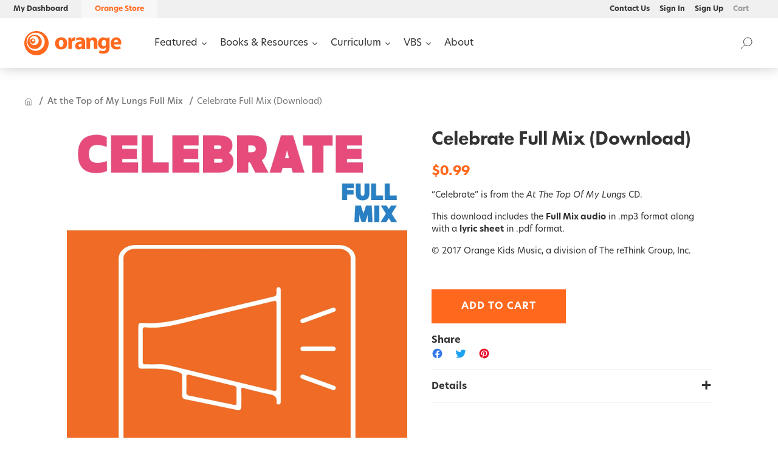

--- FILE ---
content_type: text/html; charset=utf-8
request_url: https://store.thinkorange.com/collections/at-the-top-of-my-lungs-full-mix/products/fm-celebrate-at-the-top-of-my-lungs
body_size: 36239
content:















<!doctype html>

<html lang="en">
  <head>
    <link rel="stylesheet" href="https://use.typekit.net/gpz8yqy.css">
    <link rel="preconnect" href="https://fonts.googleapis.com">
    <link rel="preconnect" href="https://fonts.gstatic.com" crossorigin>
    <link
      href="https://fonts.googleapis.com/css2?family=Inter:wght@100;200;300;400;500;600;700;800;900&display=swap"
      rel="stylesheet"
    >
    <title>Celebrate Full Mix (Download)</title>
    <meta charset="utf-8">
    <meta http-equiv="X-UA-Compatible" content="IE=edge,chrome=1">
    <meta name="description" content="“Celebrate” is from the At The Top Of My Lungs CD. This download includes the Full Mix audio in .mp3 format along with a lyric sheet in .pdf format. © 2017 Orange Kids Music, a division of The reThink Group, Inc.">

    <link rel="canonical" href="https://store.thinkorange.com/products/fm-celebrate-at-the-top-of-my-lungs">
    <meta name="viewport" content="width=device-width,initial-scale=1,shrink-to-fit=no">
    <link rel="stylesheet" href="https://fonts.googleapis.com/icon?family=Material+Icons">
    <link rel="shortcut icon" href="//store.thinkorange.com/cdn/shop/t/28/assets/favicon.ico?v=123833293022392273491737046155" type="image/png">
    <link rel="apple-touch-icon" sizes="180x180" href="//store.thinkorange.com/cdn/shop/t/28/assets/apple-touch-icon.png?v=91849697164143477761737046155">
    <link rel="icon" type="image/png" sizes="32x32" href="//store.thinkorange.com/cdn/shop/t/28/assets/favicon-32x32.png?v=53332157325517577111737046155">
    <link rel="icon" type="image/png" sizes="16x16" href="//store.thinkorange.com/cdn/shop/t/28/assets/favicon-16x16.png?v=70516186100331132151737046155">

    
  <script>window.performance && window.performance.mark && window.performance.mark('shopify.content_for_header.start');</script><meta name="facebook-domain-verification" content="agm1x47hfzvqrzblijzo1rbtrxf6r6">
<meta name="google-site-verification" content="uu6FC4-tgFa5OJ3ID4rP2ZuZc-CMdEl2FmDfSRf56Ro">
<meta id="shopify-digital-wallet" name="shopify-digital-wallet" content="/26769489975/digital_wallets/dialog">
<link rel="alternate" type="application/json+oembed" href="https://store.thinkorange.com/products/fm-celebrate-at-the-top-of-my-lungs.oembed">
<script async="async" src="/checkouts/internal/preloads.js?locale=en-US"></script>
<script id="shopify-features" type="application/json">{"accessToken":"41e5ba2dc2abae1818b9154668806c99","betas":["rich-media-storefront-analytics"],"domain":"store.thinkorange.com","predictiveSearch":true,"shopId":26769489975,"locale":"en"}</script>
<script>var Shopify = Shopify || {};
Shopify.shop = "thinkorangestore.myshopify.com";
Shopify.locale = "en";
Shopify.currency = {"active":"USD","rate":"1.0"};
Shopify.country = "US";
Shopify.theme = {"name":"Orange 2025","id":128894828599,"schema_name":"Themekit template theme","schema_version":"1.0.0","theme_store_id":null,"role":"main"};
Shopify.theme.handle = "null";
Shopify.theme.style = {"id":null,"handle":null};
Shopify.cdnHost = "store.thinkorange.com/cdn";
Shopify.routes = Shopify.routes || {};
Shopify.routes.root = "/";</script>
<script type="module">!function(o){(o.Shopify=o.Shopify||{}).modules=!0}(window);</script>
<script>!function(o){function n(){var o=[];function n(){o.push(Array.prototype.slice.apply(arguments))}return n.q=o,n}var t=o.Shopify=o.Shopify||{};t.loadFeatures=n(),t.autoloadFeatures=n()}(window);</script>
<script id="shop-js-analytics" type="application/json">{"pageType":"product"}</script>
<script defer="defer" async type="module" src="//store.thinkorange.com/cdn/shopifycloud/shop-js/modules/v2/client.init-shop-cart-sync_WVOgQShq.en.esm.js"></script>
<script defer="defer" async type="module" src="//store.thinkorange.com/cdn/shopifycloud/shop-js/modules/v2/chunk.common_C_13GLB1.esm.js"></script>
<script defer="defer" async type="module" src="//store.thinkorange.com/cdn/shopifycloud/shop-js/modules/v2/chunk.modal_CLfMGd0m.esm.js"></script>
<script type="module">
  await import("//store.thinkorange.com/cdn/shopifycloud/shop-js/modules/v2/client.init-shop-cart-sync_WVOgQShq.en.esm.js");
await import("//store.thinkorange.com/cdn/shopifycloud/shop-js/modules/v2/chunk.common_C_13GLB1.esm.js");
await import("//store.thinkorange.com/cdn/shopifycloud/shop-js/modules/v2/chunk.modal_CLfMGd0m.esm.js");

  window.Shopify.SignInWithShop?.initShopCartSync?.({"fedCMEnabled":true,"windoidEnabled":true});

</script>
<script>(function() {
  var isLoaded = false;
  function asyncLoad() {
    if (isLoaded) return;
    isLoaded = true;
    var urls = ["https:\/\/api-na1.hubapi.com\/scriptloader\/v1\/4061062.js?shop=thinkorangestore.myshopify.com","https:\/\/na.shgcdn3.com\/pixel-collector.js?shop=thinkorangestore.myshopify.com"];
    for (var i = 0; i < urls.length; i++) {
      var s = document.createElement('script');
      s.type = 'text/javascript';
      s.async = true;
      s.src = urls[i];
      var x = document.getElementsByTagName('script')[0];
      x.parentNode.insertBefore(s, x);
    }
  };
  if(window.attachEvent) {
    window.attachEvent('onload', asyncLoad);
  } else {
    window.addEventListener('load', asyncLoad, false);
  }
})();</script>
<script id="__st">var __st={"a":26769489975,"offset":-18000,"reqid":"b9e69a74-b42c-4e1c-8afd-14e37745d19b-1769630267","pageurl":"store.thinkorange.com\/collections\/at-the-top-of-my-lungs-full-mix\/products\/fm-celebrate-at-the-top-of-my-lungs","u":"cf76e7211929","p":"product","rtyp":"product","rid":6570907795511};</script>
<script>window.ShopifyPaypalV4VisibilityTracking = true;</script>
<script id="captcha-bootstrap">!function(){'use strict';const t='contact',e='account',n='new_comment',o=[[t,t],['blogs',n],['comments',n],[t,'customer']],c=[[e,'customer_login'],[e,'guest_login'],[e,'recover_customer_password'],[e,'create_customer']],r=t=>t.map((([t,e])=>`form[action*='/${t}']:not([data-nocaptcha='true']) input[name='form_type'][value='${e}']`)).join(','),a=t=>()=>t?[...document.querySelectorAll(t)].map((t=>t.form)):[];function s(){const t=[...o],e=r(t);return a(e)}const i='password',u='form_key',d=['recaptcha-v3-token','g-recaptcha-response','h-captcha-response',i],f=()=>{try{return window.sessionStorage}catch{return}},m='__shopify_v',_=t=>t.elements[u];function p(t,e,n=!1){try{const o=window.sessionStorage,c=JSON.parse(o.getItem(e)),{data:r}=function(t){const{data:e,action:n}=t;return t[m]||n?{data:e,action:n}:{data:t,action:n}}(c);for(const[e,n]of Object.entries(r))t.elements[e]&&(t.elements[e].value=n);n&&o.removeItem(e)}catch(o){console.error('form repopulation failed',{error:o})}}const l='form_type',E='cptcha';function T(t){t.dataset[E]=!0}const w=window,h=w.document,L='Shopify',v='ce_forms',y='captcha';let A=!1;((t,e)=>{const n=(g='f06e6c50-85a8-45c8-87d0-21a2b65856fe',I='https://cdn.shopify.com/shopifycloud/storefront-forms-hcaptcha/ce_storefront_forms_captcha_hcaptcha.v1.5.2.iife.js',D={infoText:'Protected by hCaptcha',privacyText:'Privacy',termsText:'Terms'},(t,e,n)=>{const o=w[L][v],c=o.bindForm;if(c)return c(t,g,e,D).then(n);var r;o.q.push([[t,g,e,D],n]),r=I,A||(h.body.append(Object.assign(h.createElement('script'),{id:'captcha-provider',async:!0,src:r})),A=!0)});var g,I,D;w[L]=w[L]||{},w[L][v]=w[L][v]||{},w[L][v].q=[],w[L][y]=w[L][y]||{},w[L][y].protect=function(t,e){n(t,void 0,e),T(t)},Object.freeze(w[L][y]),function(t,e,n,w,h,L){const[v,y,A,g]=function(t,e,n){const i=e?o:[],u=t?c:[],d=[...i,...u],f=r(d),m=r(i),_=r(d.filter((([t,e])=>n.includes(e))));return[a(f),a(m),a(_),s()]}(w,h,L),I=t=>{const e=t.target;return e instanceof HTMLFormElement?e:e&&e.form},D=t=>v().includes(t);t.addEventListener('submit',(t=>{const e=I(t);if(!e)return;const n=D(e)&&!e.dataset.hcaptchaBound&&!e.dataset.recaptchaBound,o=_(e),c=g().includes(e)&&(!o||!o.value);(n||c)&&t.preventDefault(),c&&!n&&(function(t){try{if(!f())return;!function(t){const e=f();if(!e)return;const n=_(t);if(!n)return;const o=n.value;o&&e.removeItem(o)}(t);const e=Array.from(Array(32),(()=>Math.random().toString(36)[2])).join('');!function(t,e){_(t)||t.append(Object.assign(document.createElement('input'),{type:'hidden',name:u})),t.elements[u].value=e}(t,e),function(t,e){const n=f();if(!n)return;const o=[...t.querySelectorAll(`input[type='${i}']`)].map((({name:t})=>t)),c=[...d,...o],r={};for(const[a,s]of new FormData(t).entries())c.includes(a)||(r[a]=s);n.setItem(e,JSON.stringify({[m]:1,action:t.action,data:r}))}(t,e)}catch(e){console.error('failed to persist form',e)}}(e),e.submit())}));const S=(t,e)=>{t&&!t.dataset[E]&&(n(t,e.some((e=>e===t))),T(t))};for(const o of['focusin','change'])t.addEventListener(o,(t=>{const e=I(t);D(e)&&S(e,y())}));const B=e.get('form_key'),M=e.get(l),P=B&&M;t.addEventListener('DOMContentLoaded',(()=>{const t=y();if(P)for(const e of t)e.elements[l].value===M&&p(e,B);[...new Set([...A(),...v().filter((t=>'true'===t.dataset.shopifyCaptcha))])].forEach((e=>S(e,t)))}))}(h,new URLSearchParams(w.location.search),n,t,e,['guest_login'])})(!0,!0)}();</script>
<script integrity="sha256-4kQ18oKyAcykRKYeNunJcIwy7WH5gtpwJnB7kiuLZ1E=" data-source-attribution="shopify.loadfeatures" defer="defer" src="//store.thinkorange.com/cdn/shopifycloud/storefront/assets/storefront/load_feature-a0a9edcb.js" crossorigin="anonymous"></script>
<script data-source-attribution="shopify.dynamic_checkout.dynamic.init">var Shopify=Shopify||{};Shopify.PaymentButton=Shopify.PaymentButton||{isStorefrontPortableWallets:!0,init:function(){window.Shopify.PaymentButton.init=function(){};var t=document.createElement("script");t.src="https://store.thinkorange.com/cdn/shopifycloud/portable-wallets/latest/portable-wallets.en.js",t.type="module",document.head.appendChild(t)}};
</script>
<script data-source-attribution="shopify.dynamic_checkout.buyer_consent">
  function portableWalletsHideBuyerConsent(e){var t=document.getElementById("shopify-buyer-consent"),n=document.getElementById("shopify-subscription-policy-button");t&&n&&(t.classList.add("hidden"),t.setAttribute("aria-hidden","true"),n.removeEventListener("click",e))}function portableWalletsShowBuyerConsent(e){var t=document.getElementById("shopify-buyer-consent"),n=document.getElementById("shopify-subscription-policy-button");t&&n&&(t.classList.remove("hidden"),t.removeAttribute("aria-hidden"),n.addEventListener("click",e))}window.Shopify?.PaymentButton&&(window.Shopify.PaymentButton.hideBuyerConsent=portableWalletsHideBuyerConsent,window.Shopify.PaymentButton.showBuyerConsent=portableWalletsShowBuyerConsent);
</script>
<script data-source-attribution="shopify.dynamic_checkout.cart.bootstrap">document.addEventListener("DOMContentLoaded",(function(){function t(){return document.querySelector("shopify-accelerated-checkout-cart, shopify-accelerated-checkout")}if(t())Shopify.PaymentButton.init();else{new MutationObserver((function(e,n){t()&&(Shopify.PaymentButton.init(),n.disconnect())})).observe(document.body,{childList:!0,subtree:!0})}}));
</script>

<script>window.performance && window.performance.mark && window.performance.mark('shopify.content_for_header.end');</script>
  





  <script type="text/javascript">
    
      window.__shgMoneyFormat = window.__shgMoneyFormat || {"USD":{"currency":"USD","currency_symbol":"$","currency_symbol_location":"left","decimal_places":2,"decimal_separator":".","thousands_separator":","}};
    
    window.__shgCurrentCurrencyCode = window.__shgCurrentCurrencyCode || {
      currency: "USD",
      currency_symbol: "$",
      decimal_separator: ".",
      thousands_separator: ",",
      decimal_places: 2,
      currency_symbol_location: "left"
    };
  </script>




    <!-- Header hook for plugins -->
    <link href="//store.thinkorange.com/cdn/shop/t/28/assets/app.css?v=103636029078786122521759354798" rel="stylesheet" type="text/css" media="all" />

    
      <script type="application/javascript">
        let guest = localStorage.getItem('ojguest');
        if (guest === null) {
          localStorage.setItem('ojguest', 'guest');
          document.cookie = `cart=; path=/; expires=Thu, 01 Jan 1970 00:00:00 GMT; Max-Age=-99999999; SameSite=None; Secure`;
          fetch('/cart/clear.js')
            .then((r) => r.json())
            .then((r) => console.log(`Cart emptied`, r));
        }

        localStorage.removeItem('ojbuffer');

        window.OrangeAccountLoginUrl = `https://account.thinkorange.com/?redirect_to=https://shopify.thinkorange.com/multipass`;
        window.OrangeCustomerLoggedIn = false;
        window.aPlayUrl = `https://staging.amazingkids.app/register`;
        window.aPlayImageUrl = `https://shopify.thinkorange.com/storage/assets/`;

        if (localStorage.getItem('OrangeData')) {
          localStorage.removeItem('OrangeData');
        }

        if (localStorage.getItem('ojbuffer')) {
          localStorage.removeItem('ojbuffer');
        }
      </script>
    

    

    <style>
      @font-face {
        font-family: 'Owners-XNarrow-Black';
        src: url('//store.thinkorange.com/cdn/shop/t/28/assets/Owners-XNarrow-Black.woff2?v=182823554271155895271737046155') format('woff2');
        font-style: normal;
      }
    </style>

    <!-- Google Tag Manager -->
<script>
  (function(w, d, s, l, i) {
    w[l] = w[l] || []
    w[l].push({
      "gtm.start": new Date().getTime(),
      event: "gtm.js"
    })
    var f = d.getElementsByTagName(s)[0],
      j = d.createElement(s),
      dl = l != "dataLayer" ? "&l=" + l : ""
    j.async = true
    j.src = "https://www.googletagmanager.com/gtm.js?id=" + i + dl
    f.parentNode.insertBefore(j, f)
  })(window, document, "script", "dataLayer", "GTM-TC5N323")
</script>
    <script>
(function() {
  class Ultimate_Shopify_DataLayer {
    constructor() {
      window.dataLayer = window.dataLayer || []
      // use a prefix of events name
      this.eventPrefix = ""
      //Keep the value false to get non-formatted product ID
      this.formattedItemId = true
      // data schema
      this.dataSchema = {
        ecommerce: {
          show: true
        },
        dynamicRemarketing: {
          show: false,
          business_vertical: "retail"
        }
      }
      // add to wishlist selectors
      this.addToWishListSelectors = {
        "addWishListIcon": "",
        "gridItemSelector": "",
        "productLinkSelector": "a[href*=\"/products/\"]"
      }
      // quick view selectors
      this.quickViewSelector = {
        "quickViewElement": "",
        "gridItemSelector": "",
        "productLinkSelector": "a[href*=\"/products/\"]"
      }
      // mini cart button selector
      this.miniCartButton = [
        "a[href=\"/cart\"]"
      ]
      this.miniCartAppersOn = "click"
      // begin checkout buttons/links selectors
      this.beginCheckoutButtons = [
        "input[name=\"checkout\"]",
        "button[name=\"checkout\"]",
        "a[href=\"/checkout\"]",
        ".additional-checkout-buttons"
      ]
      // direct checkout button selector
      this.shopifyDirectCheckoutButton = [
        ".shopify-payment-button"
      ]
      //Keep the value true if Add to Cart redirects to the cart page
      this.isAddToCartRedirect = false
      // keep the value false if cart items increment/decrement/remove refresh page
      this.isAjaxCartIncrementDecrement = true
      // Caution: Do not modify anything below this line, as it may result in it not functioning correctly.
      this.cart = {"note":null,"attributes":{},"original_total_price":0,"total_price":0,"total_discount":0,"total_weight":0.0,"item_count":0,"items":[],"requires_shipping":false,"currency":"USD","items_subtotal_price":0,"cart_level_discount_applications":[],"checkout_charge_amount":0}
        this.countryCode = "US"
      this.collectData()
      this.storeURL = "https://store.thinkorange.com"
      localStorage.setItem("shopCountryCode", this.countryCode)
    }

    updateCart() {
      fetch("/cart.js")
        .then((response) => response.json())
        .then((data) => {
          this.cart = data
        })
    }

    debounce(delay) {
      let timeoutId
      return function(func) {
        const context = this
        const args = arguments
        clearTimeout(timeoutId)
        timeoutId = setTimeout(function() {
          func.apply(context, args)
        }, delay)
      }
    }

    eventConsole(eventName, eventData) {
      const css1 = "background: red; color: #fff; font-size: normal; border-radius: 3px 0 0 3px; padding: 3px 4px;"
      const css2 = "background-color: blue; color: #fff; font-size: normal; border-radius: 0 3px 3px 0; padding: 3px 4px;"
      console.log("%cGTM DataLayer Event:%c" + eventName, css1, css2, eventData)
    }

    collectData() {
      this.customerData()
      this.ajaxRequestData()
      this.searchPageData()
      this.miniCartData()
      this.beginCheckoutData()
      
      
      this.productSinglePage()
      
      
      this.addToWishListData()
      this.quickViewData()
      this.formData()
      this.phoneClickData()
      this.emailClickData()
    }

    //logged-in customer data
    customerData() {
      const currentUser = {}
      
      if (currentUser.email) {
        currentUser.hash_email = "e3b0c44298fc1c149afbf4c8996fb92427ae41e4649b934ca495991b7852b855"
      }
      if (currentUser.phone) {
        currentUser.hash_phone = "e3b0c44298fc1c149afbf4c8996fb92427ae41e4649b934ca495991b7852b855"
      }
      window.dataLayer = window.dataLayer || []
      dataLayer.push({
        customer: currentUser
      })
    }

    // add_to_cart, remove_from_cart, search
    ajaxRequestData() {
      const self = this
      // handle non-ajax add to cart
      if (this.isAddToCartRedirect) {
        document.addEventListener("submit", function(event) {
          const addToCartForm = event.target.closest("form[action=\"/cart/add\"]")
          if (addToCartForm) {
            event.preventDefault()
            const formData = new FormData(addToCartForm)
            fetch(window.Shopify.routes.root + "cart/add.js", {
              method: "POST",
              body: formData
            })
              .then(response => {
                window.location.href = "/cart"
              })
              .catch((error) => {
                console.error("Error:", error)
              })
          }
        })
      }
      // fetch
      let originalFetch = window.fetch
      let debounce = this.debounce(800)
      window.fetch = function() {
        return originalFetch.apply(this, arguments).then((response) => {
          if (response.ok) {
            let cloneResponse = response.clone()
            let requestURL = arguments[0]["url"] || arguments[0]
            if (/.*\/search\/?.*\?.*q=.+/.test(requestURL) && !requestURL.includes("&requestFrom=uldt")) {
              const queryString = requestURL.split("?")[1]
              const urlParams = new URLSearchParams(queryString)
              const search_term = urlParams.get("q")
              debounce(function() {
                fetch(`${self.storeURL}/search/suggest.json?q=${search_term}&resources[type]=product&requestFrom=uldt`)
                  .then(res => res.json())
                  .then(function(data) {
                    const products = data.resources.results.products
                    if (products.length) {
                      const fetchRequests = products.map(product =>
                        fetch(`${self.storeURL}/${product.url.split("?")[0]}.js`)
                          .then(response => response.json())
                          .catch(error => console.error("Error fetching:", error))
                      )
                      Promise.all(fetchRequests)
                        .then(products => {
                          const items = products.map((product) => {
                            return {
                              product_id: product.id,
                              product_title: product.title,
                              variant_id: product.variants[0].id,
                              variant_title: product.variants[0].title,
                              vendor: product.vendor,
                              total_discount: 0,
                              final_price: product.price_min,
                              product_type: product.type,
                              quantity: 1
                            }
                          })
                          self.ecommerceDataLayer("search", { search_term, items })
                        })
                    } else {
                      self.ecommerceDataLayer("search", { search_term, items: [] })
                    }
                  })
              })
            } else if (requestURL.includes("/cart/add")) {
              cloneResponse.text().then((text) => {
                let data = JSON.parse(text)
                if (data.items && Array.isArray(data.items)) {
                  data.items.forEach(function(item) {
                    self.ecommerceDataLayer("add_to_cart", { items: [ item ] })
                  })
                } else {
                  self.ecommerceDataLayer("add_to_cart", { items: [ data ] })
                }
                self.updateCart()
              })
            } else if (requestURL.includes("/cart/change") || requestURL.includes("/cart/update")) {
              cloneResponse.text().then((text) => {
                let newCart = JSON.parse(text)
                let newCartItems = newCart.items
                let oldCartItems = self.cart.items
                for (let i = 0; i < oldCartItems.length; i++) {
                  let item = oldCartItems[i]
                  let newItem = newCartItems.find(newItems => newItems.id === item.id)
                  if (newItem) {
                    if (newItem.quantity > item.quantity) {
                      // cart item increment
                      let quantity = (newItem.quantity - item.quantity)
                      let updatedItem = { ...item, quantity }
                      self.ecommerceDataLayer("add_to_cart", { items: [ updatedItem ] })
                      self.updateCart()
                    } else if (newItem.quantity < item.quantity) {
                      // cart item decrement
                      let quantity = (item.quantity - newItem.quantity)
                      let updatedItem = { ...item, quantity }
                      self.ecommerceDataLayer("remove_from_cart", { items: [ updatedItem ] })
                      self.updateCart()
                    }
                  } else {
                    self.ecommerceDataLayer("remove_from_cart", { items: [ item ] })
                    self.updateCart()
                  }
                }
              })
            }
          }
          return response
        })
      }
      // end fetch
      //xhr
      var origXMLHttpRequest = XMLHttpRequest
      XMLHttpRequest = function() {
        var requestURL
        var xhr = new origXMLHttpRequest()
        var origOpen = xhr.open
        var origSend = xhr.send
        // Override the `open` function.
        xhr.open = function(method, url) {
          requestURL = url
          return origOpen.apply(this, arguments)
        }
        xhr.send = function() {
          // Only proceed if the request URL matches what we're looking for.
          if (requestURL.includes("/cart/add") || requestURL.includes("/cart/change") || /.*\/search\/?.*\?.*q=.+/.test(requestURL)) {
            xhr.addEventListener("load", function() {
              if (xhr.readyState === 4) {
                if (xhr.status >= 200 && xhr.status < 400) {
                  if (/.*\/search\/?.*\?.*q=.+/.test(requestURL) && !requestURL.includes("&requestFrom=uldt")) {
                    const queryString = requestURL.split("?")[1]
                    const urlParams = new URLSearchParams(queryString)
                    const search_term = urlParams.get("q")
                    debounce(function() {
                      fetch(`${self.storeURL}/search/suggest.json?q=${search_term}&resources[type]=product&requestFrom=uldt`)
                        .then(res => res.json())
                        .then(function(data) {
                          const products = data.resources.results.products
                          if (products.length) {
                            const fetchRequests = products.map(product =>
                              fetch(`${self.storeURL}/${product.url.split("?")[0]}.js`)
                                .then(response => response.json())
                                .catch(error => console.error("Error fetching:", error))
                            )
                            Promise.all(fetchRequests)
                              .then(products => {
                                const items = products.map((product) => {
                                  return {
                                    product_id: product.id,
                                    product_title: product.title,
                                    variant_id: product.variants[0].id,
                                    variant_title: product.variants[0].title,
                                    vendor: product.vendor,
                                    total_discount: 0,
                                    final_price: product.price_min,
                                    product_type: product.type,
                                    quantity: 1
                                  }
                                })
                                self.ecommerceDataLayer("search", { search_term, items })
                              })
                          } else {
                            self.ecommerceDataLayer("search", { search_term, items: [] })
                          }
                        })
                    })
                  } else if (requestURL.includes("/cart/add")) {
                    const data = JSON.parse(xhr.responseText)
                    if (data.items && Array.isArray(data.items)) {
                      data.items.forEach(function(item) {
                        self.ecommerceDataLayer("add_to_cart", { items: [ item ] })
                      })
                    } else {
                      self.ecommerceDataLayer("add_to_cart", { items: [ data ] })
                    }
                    self.updateCart()
                  } else if (requestURL.includes("/cart/change")) {
                    const newCart = JSON.parse(xhr.responseText)
                    const newCartItems = newCart.items
                    let oldCartItems = self.cart.items
                    for (let i = 0; i < oldCartItems.length; i++) {
                      let item = oldCartItems[i]
                      let newItem = newCartItems.find(newItems => newItems.id === item.id)
                      if (newItem) {
                        if (newItem.quantity > item.quantity) {
                          // cart item increment
                          let quantity = (newItem.quantity - item.quantity)
                          let updatedItem = { ...item, quantity }
                          self.ecommerceDataLayer("add_to_cart", { items: [ updatedItem ] })
                          self.updateCart()
                        } else if (newItem.quantity < item.quantity) {
                          // cart item decrement
                          let quantity = (item.quantity - newItem.quantity)
                          let updatedItem = { ...item, quantity }
                          self.ecommerceDataLayer("remove_from_cart", { items: [ updatedItem ] })
                          self.updateCart()
                        }
                      } else {
                        self.ecommerceDataLayer("remove_from_cart", { items: [ item ] })
                        self.updateCart()
                      }
                    }
                  }
                }
              }
            })
          }
          return origSend.apply(this, arguments)
        }
        return xhr
      }
      //end xhr
    }

    // search event from search page
    searchPageData() {
      const self = this
      let pageUrl = window.location.href
      if (/.+\/search\?.*\&?q=.+/.test(pageUrl)) {
        const queryString = pageUrl.split("?")[1]
        const urlParams = new URLSearchParams(queryString)
        const search_term = urlParams.get("q")
        fetch(`https://store.thinkorange.com/search/suggest.json?q=${search_term}&resources[type]=product&requestFrom=uldt`)
          .then(res => res.json())
          .then(function(data) {
            const products = data.resources.results.products
            if (products.length) {
              const fetchRequests = products.map(product =>
                fetch(`${self.storeURL}/${product.url.split("?")[0]}.js`)
                  .then(response => response.json())
                  .catch(error => console.error("Error fetching:", error))
              )
              Promise.all(fetchRequests)
                .then(products => {
                  const items = products.map((product) => {
                    return {
                      product_id: product.id,
                      product_title: product.title,
                      variant_id: product.variants[0].id,
                      variant_title: product.variants[0].title,
                      vendor: product.vendor,
                      total_discount: 0,
                      final_price: product.price_min,
                      product_type: product.type,
                      quantity: 1
                    }
                  })
                  self.ecommerceDataLayer("search", { search_term, items })
                })
            } else {
              self.ecommerceDataLayer("search", { search_term, items: [] })
            }
          })
      }
    }

    // view_cart
    miniCartData() {
      if (this.miniCartButton.length) {
        let self = this
        if (this.miniCartAppersOn === "hover") {
          this.miniCartAppersOn = "mouseenter"
        }
        this.miniCartButton.forEach((selector) => {
          let miniCartButtons = document.querySelectorAll(selector)
          miniCartButtons.forEach((miniCartButton) => {
            miniCartButton.addEventListener(self.miniCartAppersOn, () => {
              self.ecommerceDataLayer("view_cart", self.cart)
            })
          })
        })
      }
    }

    // begin_checkout
    beginCheckoutData() {
      let self = this
      document.addEventListener("pointerdown", (event) => {
        let targetElement = event.target.closest(self.beginCheckoutButtons.join(", "))
        if (targetElement) {
          self.ecommerceDataLayer("begin_checkout", self.cart)
        }
      })
    }

    // view_cart, add_to_cart, remove_from_cart
    viewCartPageData() {
      this.ecommerceDataLayer("view_cart", this.cart)
      //if cart quantity chagne reload page
      if (!this.isAjaxCartIncrementDecrement) {
        const self = this
        document.addEventListener("pointerdown", (event) => {
          const target = event.target.closest("a[href*=\"/cart/change?\"]")
          if (target) {
            const linkUrl = target.getAttribute("href")
            const queryString = linkUrl.split("?")[1]
            const urlParams = new URLSearchParams(queryString)
            const newQuantity = urlParams.get("quantity")
            const line = urlParams.get("line")
            const cart_id = urlParams.get("id")
            if (newQuantity && (line || cart_id)) {
              let item = line ? { ...self.cart.items[line - 1] } : self.cart.items.find(item => item.key === cart_id)
              let event = "add_to_cart"
              if (newQuantity < item.quantity) {
                event = "remove_from_cart"
              }
              let quantity = Math.abs(newQuantity - item.quantity)
              item["quantity"] = quantity
              self.ecommerceDataLayer(event, { items: [ item ] })
            }
          }
        })
      }
    }

    productSinglePage() {
      
      const item = {
        product_id: 6570907795511,
        variant_id: 39432760655927,
        product_title: "Celebrate Full Mix (Download)",
        line_level_total_discount: 0,
        vendor: "thinkorangestore",
        sku: "US-DHM-17-08370",
        product_type: "Music",
        item_list_id: 261441781815,
        item_list_name: "All Resources",
        
        final_price: 99,
        quantity: 1
      }
      const variants = [{"id":39432760655927,"title":"Default Title","option1":"Default Title","option2":null,"option3":null,"sku":"US-DHM-17-08370","requires_shipping":false,"taxable":false,"featured_image":null,"available":true,"name":"Celebrate Full Mix (Download)","public_title":null,"options":["Default Title"],"price":99,"weight":0,"compare_at_price":99,"inventory_management":null,"barcode":"","requires_selling_plan":false,"selling_plan_allocations":[],"quantity_rule":{"min":1,"max":null,"increment":1}}]
        this.ecommerceDataLayer("view_item", { items: [ item ] })
      if (this.shopifyDirectCheckoutButton.length) {
        let self = this
        document.addEventListener("pointerdown", (event) => {
          let target = event.target
          let checkoutButton = event.target.closest(this.shopifyDirectCheckoutButton.join(", "))
          if (checkoutButton && (variants || self.quickViewVariants)) {
            let checkoutForm = checkoutButton.closest("form[action*=\"/cart/add\"]")
            if (checkoutForm) {
              let variant_id = null
              let varientInput = checkoutForm.querySelector("input[name=\"id\"]")
              let varientIdFromURL = new URLSearchParams(window.location.search).get("variant")
              let firstVarientId = item.variant_id
              if (varientInput) {
                variant_id = parseInt(varientInput.value)
              } else if (varientIdFromURL) {
                variant_id = varientIdFromURL
              } else if (firstVarientId) {
                variant_id = firstVarientId
              }
              if (variant_id) {
                variant_id = parseInt(variant_id)
                let quantity = 1
                let quantitySelector = checkoutForm.getAttribute("id")
                if (quantitySelector) {
                  let quentityInput = document.querySelector("input[name=\"quantity\"][form=\"" + quantitySelector + "\"]")
                  if (quentityInput) {
                    quantity = +quentityInput.value
                  }
                }
                if (variant_id) {
                  let variant = variants.find(item => item.id === +variant_id)
                  if (variant && item) {
                    variant_id
                    item["variant_id"] = variant_id
                    item["variant_title"] = variant.title
                    item["final_price"] = variant.price
                    item["quantity"] = quantity
                    self.ecommerceDataLayer("add_to_cart", { items: [ item ] })
                    self.ecommerceDataLayer("begin_checkout", { items: [ item ] })
                  } else if (self.quickViewedItem) {
                    let variant = self.quickViewVariants.find(item => item.id === +variant_id)
                    if (variant) {
                      self.quickViewedItem["variant_id"] = variant_id
                      self.quickViewedItem["variant_title"] = variant.title
                      self.quickViewedItem["final_price"] = parseFloat(variant.price) * 100
                      self.quickViewedItem["quantity"] = quantity
                      self.ecommerceDataLayer("add_to_cart", { items: [ self.quickViewedItem ] })
                      self.ecommerceDataLayer("begin_checkout", { items: [ self.quickViewedItem ] })
                    }
                  }
                }
              }
            }
          }
        })
      }
      
    }

    collectionsPageData() {
      var ecommerce = {
        "items": [
          
          {
            "product_id": 6570903175223,
            "variant_id": 39432756035639,
            "vendor": "thinkorangestore",
            "sku": "US-DHM-17-08359",
            "total_discount": 0,
            "variant_title": "Default Title",
            "product_title": "At the Top of My Lungs Full Mix (Download)",
            "final_price": Number(99),
            "product_type": "Music",
            "item_list_id": 262106054711,
            "item_list_name": "At the Top of My Lungs Full Mix",
            "quantity": 1
          },
          
          {
            "product_id": 6570907664439,
            "variant_id": 39432760492087,
            "vendor": "thinkorangestore",
            "sku": "US-DHM-17-08365",
            "total_discount": 0,
            "variant_title": "Default Title",
            "product_title": "I Can Do All Things Full Mix (Download)",
            "final_price": Number(99),
            "product_type": "Music",
            "item_list_id": 262106054711,
            "item_list_name": "At the Top of My Lungs Full Mix",
            "quantity": 1
          },
          
          {
            "product_id": 6570907795511,
            "variant_id": 39432760655927,
            "vendor": "thinkorangestore",
            "sku": "US-DHM-17-08370",
            "total_discount": 0,
            "variant_title": "Default Title",
            "product_title": "Celebrate Full Mix (Download)",
            "final_price": Number(99),
            "product_type": "Music",
            "item_list_id": 262106054711,
            "item_list_name": "At the Top of My Lungs Full Mix",
            "quantity": 1
          },
          
          {
            "product_id": 6570903273527,
            "variant_id": 39432756133943,
            "vendor": "thinkorangestore",
            "sku": "US-DHM-17-08362",
            "total_discount": 0,
            "variant_title": "Default Title",
            "product_title": "Alive Full Mix (Download)",
            "final_price": Number(99),
            "product_type": "Music",
            "item_list_id": 262106054711,
            "item_list_name": "At the Top of My Lungs Full Mix",
            "quantity": 1
          },
          
          {
            "product_id": 6570903371831,
            "variant_id": 39432756232247,
            "vendor": "thinkorangestore",
            "sku": "US-DHM-17-08369",
            "total_discount": 0,
            "variant_title": "Default Title",
            "product_title": "Step Slide Clap Full Mix (Download)",
            "final_price": Number(99),
            "product_type": "Music",
            "item_list_id": 262106054711,
            "item_list_name": "At the Top of My Lungs Full Mix",
            "quantity": 1
          },
          
          {
            "product_id": 6570903240759,
            "variant_id": 39432756101175,
            "vendor": "thinkorangestore",
            "sku": "US-DHM-17-08361",
            "total_discount": 0,
            "variant_title": "Default Title",
            "product_title": "Never Gonna Be Full Mix (Download)",
            "final_price": Number(99),
            "product_type": "Music",
            "item_list_id": 262106054711,
            "item_list_name": "At the Top of My Lungs Full Mix",
            "quantity": 1
          },
          
          {
            "product_id": 6570903339063,
            "variant_id": 39432756199479,
            "vendor": "thinkorangestore",
            "sku": "US-DHM-17-08363",
            "total_discount": 0,
            "variant_title": "Default Title",
            "product_title": "Anything Ever Full Mix (Download)",
            "final_price": Number(99),
            "product_type": "Music",
            "item_list_id": 262106054711,
            "item_list_name": "At the Top of My Lungs Full Mix",
            "quantity": 1
          },
          
          {
            "product_id": 6570903207991,
            "variant_id": 39432756068407,
            "vendor": "thinkorangestore",
            "sku": "US-DHM-17-08360",
            "total_discount": 0,
            "variant_title": "Default Title",
            "product_title": "Are You Ready Full Mix (Download)",
            "final_price": Number(99),
            "product_type": "Music",
            "item_list_id": 262106054711,
            "item_list_name": "At the Top of My Lungs Full Mix",
            "quantity": 1
          },
          
          {
            "product_id": 6570907762743,
            "variant_id": 39432760623159,
            "vendor": "thinkorangestore",
            "sku": "US-DHM-17-08368",
            "total_discount": 0,
            "variant_title": "Default Title",
            "product_title": "It's All You Full Mix (Download)",
            "final_price": Number(99),
            "product_type": "Music",
            "item_list_id": 262106054711,
            "item_list_name": "At the Top of My Lungs Full Mix",
            "quantity": 1
          },
          
          {
            "product_id": 6570907697207,
            "variant_id": 39432760524855,
            "vendor": "thinkorangestore",
            "sku": "US-DHM-17-08366",
            "total_discount": 0,
            "variant_title": "Default Title",
            "product_title": "We Are One Full Mix (Download)",
            "final_price": Number(99),
            "product_type": "Music",
            "item_list_id": 262106054711,
            "item_list_name": "At the Top of My Lungs Full Mix",
            "quantity": 1
          },
          
          {
            "product_id": 6570907598903,
            "variant_id": 39432760459319,
            "vendor": "thinkorangestore",
            "sku": "US-DHM-17-08364",
            "total_discount": 0,
            "variant_title": "Default Title",
            "product_title": "Live Loud Full Mix (Download)",
            "final_price": Number(99),
            "product_type": "Music",
            "item_list_id": 262106054711,
            "item_list_name": "At the Top of My Lungs Full Mix",
            "quantity": 1
          },
          
          {
            "product_id": 6570907828279,
            "variant_id": 39432760688695,
            "vendor": "thinkorangestore",
            "sku": "US-DHM-17-08371",
            "total_discount": 0,
            "variant_title": "Default Title",
            "product_title": "Lift You Higher Full Mix (Download)",
            "final_price": Number(99),
            "product_type": "Music",
            "item_list_id": 262106054711,
            "item_list_name": "At the Top of My Lungs Full Mix",
            "quantity": 1
          },
          
          {
            "product_id": 6570907729975,
            "variant_id": 39432760590391,
            "vendor": "thinkorangestore",
            "sku": "US-DHM-17-08367",
            "total_discount": 0,
            "variant_title": "Default Title",
            "product_title": "You're Never Gonna Give Up On Me Full Mix (Download)",
            "final_price": Number(99),
            "product_type": "Music",
            "item_list_id": 262106054711,
            "item_list_name": "At the Top of My Lungs Full Mix",
            "quantity": 1
          },
          
        ]
      }
      ecommerce["item_list_id"] = 262106054711
        ecommerce["item_list_name"] = "At the Top of My Lungs Full Mix"
          this.ecommerceDataLayer("view_item_list", ecommerce)
    }

    // add to wishlist
    addToWishListData() {
      if (this.addToWishListSelectors && this.addToWishListSelectors.addWishListIcon) {
        const self = this
        document.addEventListener("pointerdown", (event) => {
          let target = event.target
          if (target.closest(self.addToWishListSelectors.addWishListIcon)) {
            let pageULR = window.location.href.replace(/\?.+/, "")
            let requestURL = undefined
            if (/\/products\/[^/]+$/.test(pageULR)) {
              requestURL = pageULR
            } else if (self.addToWishListSelectors.gridItemSelector && self.addToWishListSelectors.productLinkSelector) {
              let itemElement = target.closest(self.addToWishListSelectors.gridItemSelector)
              if (itemElement) {
                let linkElement = itemElement.querySelector(self.addToWishListSelectors.productLinkSelector)
                if (linkElement) {
                  let link = linkElement.getAttribute("href").replace(/\?.+/g, "")
                  if (link && /\/products\/[^/]+$/.test(link)) {
                    requestURL = link
                  }
                }
              }
            }
            if (requestURL) {
              fetch(requestURL + ".json")
                .then(res => res.json())
                .then(result => {
                  let data = result.product
                  if (data) {
                    let dataLayerData = {
                      product_id: data.id,
                      variant_id: data.variants[0].id,
                      product_title: data.title,
                      quantity: 1,
                      final_price: parseFloat(data.variants[0].price) * 100,
                      total_discount: 0,
                      product_type: data.product_type,
                      vendor: data.vendor,
                      variant_title: (data.variants[0].title !== "Default Title") ? data.variants[0].title : undefined,
                      sku: data.variants[0].sku
                    }
                    self.ecommerceDataLayer("add_to_wishlist", { items: [ dataLayerData ] })
                  }
                })
            }
          }
        })
      }
    }

    quickViewData() {
      if (this.quickViewSelector.quickViewElement && this.quickViewSelector.gridItemSelector && this.quickViewSelector.productLinkSelector) {
        const self = this
        document.addEventListener("pointerdown", (event) => {
          let target = event.target
          if (target.closest(self.quickViewSelector.quickViewElement)) {
            let requestURL = undefined
            let itemElement = target.closest(this.quickViewSelector.gridItemSelector)
            if (itemElement) {
              let linkElement = itemElement.querySelector(self.quickViewSelector.productLinkSelector)
              if (linkElement) {
                let link = linkElement.getAttribute("href").replace(/\?.+/g, "")
                if (link && /\/products\/[^/]+$/.test(link)) {
                  requestURL = link
                }
              }
            }
            if (requestURL) {
              fetch(requestURL + ".json")
                .then(res => res.json())
                .then(result => {
                  let data = result.product
                  if (data) {
                    let dataLayerData = {
                      product_id: data.id,
                      variant_id: data.variants[0].id,
                      product_title: data.title,
                      quantity: 1,
                      final_price: parseFloat(data.variants[0].price) * 100,
                      total_discount: 0,
                      product_type: data.product_type,
                      vendor: data.vendor,
                      variant_title: (data.variants[0].title !== "Default Title") ? data.variants[0].title : undefined,
                      sku: data.variants[0].sku
                    }
                    self.ecommerceDataLayer("view_item", { items: [ dataLayerData ] })
                    self.quickViewVariants = data.variants
                    self.quickViewedItem = dataLayerData
                  }
                })
            }
          }
        })
        
      }
    }

    // all ecommerce events
    ecommerceDataLayer(event, data) {
      const self = this
      dataLayer.push({ "ecommerce": null })
      const dataLayerData = {
        "event": this.eventPrefix + event,
        "ecommerce": {
          "currency": this.cart.currency,
          "items": data.items.map((item, index) => {
            const dataLayerItem = {
              "index": index,
              "item_id": this.formattedItemId ? `shopify_${this.countryCode}_${item.product_id}_${item.variant_id}` : item.product_id.toString(),
              "product_id": item.product_id.toString(),
              "variant_id": item.variant_id.toString(),
              "item_name": item.product_title,
              "quantity": item.quantity,
              "price": +((item.final_price / 100).toFixed(2)),
              "discount": item.total_discount ? +((item.total_discount / 100).toFixed(2)) : 0
            }
            if (item.product_type) {
              dataLayerItem["item_category"] = item.product_type
            }
            if (item.vendor) {
              dataLayerItem["item_brand"] = item.vendor
            }
            if (item.variant_title && item.variant_title !== "Default Title") {
              dataLayerItem["item_variant"] = item.variant_title
            }
            if (item.sku) {
              dataLayerItem["sku"] = item.sku
            }
            if (item.item_list_name) {
              dataLayerItem["item_list_name"] = item.item_list_name
            }
            if (item.item_list_id) {
              dataLayerItem["item_list_id"] = item.item_list_id.toString()
            }
            return dataLayerItem
          })
        }
      }
      if (data.total_price !== undefined) {
        dataLayerData["ecommerce"]["value"] = +((data.total_price / 100).toFixed(2))
      } else {
        dataLayerData["ecommerce"]["value"] = +(dataLayerData["ecommerce"]["items"].reduce((total, item) => total + (item.price * item.quantity), 0)).toFixed(2)
      }
      if (data.item_list_id) {
        dataLayerData["ecommerce"]["item_list_id"] = data.item_list_id
      }
      if (data.item_list_name) {
        dataLayerData["ecommerce"]["item_list_name"] = data.item_list_name
      }
      if (data.search_term) {
        dataLayerData["search_term"] = data.search_term
      }
      if (self.dataSchema.dynamicRemarketing && self.dataSchema.dynamicRemarketing.show) {
        dataLayer.push({ "dynamicRemarketing": null })
        dataLayerData["dynamicRemarketing"] = {
          value: dataLayerData.ecommerce.value,
          items: dataLayerData.ecommerce.items.map(item => ({
            id: item.item_id,
            google_business_vertical: self.dataSchema.dynamicRemarketing.business_vertical
          }))
        }
      }
      if (!self.dataSchema.ecommerce || !self.dataSchema.ecommerce.show) {
        delete dataLayerData["ecommerce"]
      }
      dataLayer.push(dataLayerData)
      self.eventConsole(self.eventPrefix + event, dataLayerData)
    }

    // contact form submit & newsletters signup
    formData() {
      const self = this
      document.addEventListener("submit", function(event) {
        let targetForm = event.target.closest("form[action^=\"/contact\"]")
        if (targetForm) {
          const formData = {
            form_location: window.location.href,
            form_id: targetForm.getAttribute("id"),
            form_classes: targetForm.getAttribute("class")
          }
          let formType = targetForm.querySelector("input[name=\"form_type\"]")
          let inputs = targetForm.querySelectorAll("input:not([type=hidden]):not([type=submit]), textarea, select")
          inputs.forEach(function(input) {
            var inputName = input.name
            var inputValue = input.value
            if (inputName && inputValue) {
              var matches = inputName.match(/\[(.*?)\]/)
              if (matches && matches.length > 1) {
                var fieldName = matches[1]
                formData[fieldName] = input.value
              }
            }
          })
          if (formType && formType.value === "customer") {
            dataLayer.push({ event: self.eventPrefix + "newsletter_signup", ...formData })
            self.eventConsole(self.eventPrefix + "newsletter_signup", { event: self.eventPrefix + "newsletter_signup", ...formData })
          } else if (formType && formType.value === "contact") {
            dataLayer.push({ event: self.eventPrefix + "contact_form_submit", ...formData })
            self.eventConsole(self.eventPrefix + "contact_form_submit", { event: self.eventPrefix + "contact_form_submit", ...formData })
          }
        }
      })
    }

    // phone_number_click event
    phoneClickData() {
      const self = this
      document.addEventListener("click", function(event) {
        let target = event.target.closest("a[href^=\"tel:\"]")
        if (target) {
          let phone_number = target.getAttribute("href").replace("tel:", "")
          let eventData = {
            event: self.eventPrefix + "phone_number_click",
            page_location: window.location.href,
            link_classes: target.getAttribute("class"),
            link_id: target.getAttribute("id"),
            phone_number
          }
          dataLayer.push(eventData)
          this.eventConsole(self.eventPrefix + "phone_number_click", eventData)
        }
      })
    }

    // email_click event
    emailClickData() {
      const self = this
      document.addEventListener("click", function(event) {
        let target = event.target.closest("a[href^=\"mailto:\"]")
        if (target) {
          let email_address = target.getAttribute("href").replace("mailto:", "")
          let eventData = {
            event: self.eventPrefix + "email_click",
            page_location: window.location.href,
            link_classes: target.getAttribute("class"),
            link_id: target.getAttribute("id"),
            email_address
          }
          dataLayer.push(eventData)
          this.eventConsole(self.eventPrefix + "email_click", eventData)
        }
      })
    }
  }

  // end Ultimate_Shopify_DataLayer
  document.addEventListener("DOMContentLoaded", function() {
    try {
      new Ultimate_Shopify_DataLayer()
    } catch (error) {
      console.log(error)
    }
  })
})()
</script>
    <!-- Hotjar Tracking -->
<script>
  (function(h, o, t, j, a, r) {
    h.hj = h.hj || function() {
      (h.hj.q = h.hj.q || []).push(arguments)
    }
    h._hjSettings = { hjid: 3794806, hjsv: 6 }
    a = o.getElementsByTagName("head")[0]
    r = o.createElement("script")
    r.async = 1
    r.src = t + h._hjSettings.hjid + j + h._hjSettings.hjsv
    a.appendChild(r)
  })(window, document, "https://static.hotjar.com/c/hotjar-", ".js?sv=")
</script>
  
  

<script type="text/javascript">
  
    window.SHG_CUSTOMER = null;
  
</script>







<meta property="og:image" content="https://cdn.shopify.com/s/files/1/0267/6948/9975/products/04_CELEBRATE_FM-01.png?v=1634677683" />
<meta property="og:image:secure_url" content="https://cdn.shopify.com/s/files/1/0267/6948/9975/products/04_CELEBRATE_FM-01.png?v=1634677683" />
<meta property="og:image:width" content="1500" />
<meta property="og:image:height" content="1500" />
<link href="https://monorail-edge.shopifysvc.com" rel="dns-prefetch">
<script>(function(){if ("sendBeacon" in navigator && "performance" in window) {try {var session_token_from_headers = performance.getEntriesByType('navigation')[0].serverTiming.find(x => x.name == '_s').description;} catch {var session_token_from_headers = undefined;}var session_cookie_matches = document.cookie.match(/_shopify_s=([^;]*)/);var session_token_from_cookie = session_cookie_matches && session_cookie_matches.length === 2 ? session_cookie_matches[1] : "";var session_token = session_token_from_headers || session_token_from_cookie || "";function handle_abandonment_event(e) {var entries = performance.getEntries().filter(function(entry) {return /monorail-edge.shopifysvc.com/.test(entry.name);});if (!window.abandonment_tracked && entries.length === 0) {window.abandonment_tracked = true;var currentMs = Date.now();var navigation_start = performance.timing.navigationStart;var payload = {shop_id: 26769489975,url: window.location.href,navigation_start,duration: currentMs - navigation_start,session_token,page_type: "product"};window.navigator.sendBeacon("https://monorail-edge.shopifysvc.com/v1/produce", JSON.stringify({schema_id: "online_store_buyer_site_abandonment/1.1",payload: payload,metadata: {event_created_at_ms: currentMs,event_sent_at_ms: currentMs}}));}}window.addEventListener('pagehide', handle_abandonment_event);}}());</script>
<script id="web-pixels-manager-setup">(function e(e,d,r,n,o){if(void 0===o&&(o={}),!Boolean(null===(a=null===(i=window.Shopify)||void 0===i?void 0:i.analytics)||void 0===a?void 0:a.replayQueue)){var i,a;window.Shopify=window.Shopify||{};var t=window.Shopify;t.analytics=t.analytics||{};var s=t.analytics;s.replayQueue=[],s.publish=function(e,d,r){return s.replayQueue.push([e,d,r]),!0};try{self.performance.mark("wpm:start")}catch(e){}var l=function(){var e={modern:/Edge?\/(1{2}[4-9]|1[2-9]\d|[2-9]\d{2}|\d{4,})\.\d+(\.\d+|)|Firefox\/(1{2}[4-9]|1[2-9]\d|[2-9]\d{2}|\d{4,})\.\d+(\.\d+|)|Chrom(ium|e)\/(9{2}|\d{3,})\.\d+(\.\d+|)|(Maci|X1{2}).+ Version\/(15\.\d+|(1[6-9]|[2-9]\d|\d{3,})\.\d+)([,.]\d+|)( \(\w+\)|)( Mobile\/\w+|) Safari\/|Chrome.+OPR\/(9{2}|\d{3,})\.\d+\.\d+|(CPU[ +]OS|iPhone[ +]OS|CPU[ +]iPhone|CPU IPhone OS|CPU iPad OS)[ +]+(15[._]\d+|(1[6-9]|[2-9]\d|\d{3,})[._]\d+)([._]\d+|)|Android:?[ /-](13[3-9]|1[4-9]\d|[2-9]\d{2}|\d{4,})(\.\d+|)(\.\d+|)|Android.+Firefox\/(13[5-9]|1[4-9]\d|[2-9]\d{2}|\d{4,})\.\d+(\.\d+|)|Android.+Chrom(ium|e)\/(13[3-9]|1[4-9]\d|[2-9]\d{2}|\d{4,})\.\d+(\.\d+|)|SamsungBrowser\/([2-9]\d|\d{3,})\.\d+/,legacy:/Edge?\/(1[6-9]|[2-9]\d|\d{3,})\.\d+(\.\d+|)|Firefox\/(5[4-9]|[6-9]\d|\d{3,})\.\d+(\.\d+|)|Chrom(ium|e)\/(5[1-9]|[6-9]\d|\d{3,})\.\d+(\.\d+|)([\d.]+$|.*Safari\/(?![\d.]+ Edge\/[\d.]+$))|(Maci|X1{2}).+ Version\/(10\.\d+|(1[1-9]|[2-9]\d|\d{3,})\.\d+)([,.]\d+|)( \(\w+\)|)( Mobile\/\w+|) Safari\/|Chrome.+OPR\/(3[89]|[4-9]\d|\d{3,})\.\d+\.\d+|(CPU[ +]OS|iPhone[ +]OS|CPU[ +]iPhone|CPU IPhone OS|CPU iPad OS)[ +]+(10[._]\d+|(1[1-9]|[2-9]\d|\d{3,})[._]\d+)([._]\d+|)|Android:?[ /-](13[3-9]|1[4-9]\d|[2-9]\d{2}|\d{4,})(\.\d+|)(\.\d+|)|Mobile Safari.+OPR\/([89]\d|\d{3,})\.\d+\.\d+|Android.+Firefox\/(13[5-9]|1[4-9]\d|[2-9]\d{2}|\d{4,})\.\d+(\.\d+|)|Android.+Chrom(ium|e)\/(13[3-9]|1[4-9]\d|[2-9]\d{2}|\d{4,})\.\d+(\.\d+|)|Android.+(UC? ?Browser|UCWEB|U3)[ /]?(15\.([5-9]|\d{2,})|(1[6-9]|[2-9]\d|\d{3,})\.\d+)\.\d+|SamsungBrowser\/(5\.\d+|([6-9]|\d{2,})\.\d+)|Android.+MQ{2}Browser\/(14(\.(9|\d{2,})|)|(1[5-9]|[2-9]\d|\d{3,})(\.\d+|))(\.\d+|)|K[Aa][Ii]OS\/(3\.\d+|([4-9]|\d{2,})\.\d+)(\.\d+|)/},d=e.modern,r=e.legacy,n=navigator.userAgent;return n.match(d)?"modern":n.match(r)?"legacy":"unknown"}(),u="modern"===l?"modern":"legacy",c=(null!=n?n:{modern:"",legacy:""})[u],f=function(e){return[e.baseUrl,"/wpm","/b",e.hashVersion,"modern"===e.buildTarget?"m":"l",".js"].join("")}({baseUrl:d,hashVersion:r,buildTarget:u}),m=function(e){var d=e.version,r=e.bundleTarget,n=e.surface,o=e.pageUrl,i=e.monorailEndpoint;return{emit:function(e){var a=e.status,t=e.errorMsg,s=(new Date).getTime(),l=JSON.stringify({metadata:{event_sent_at_ms:s},events:[{schema_id:"web_pixels_manager_load/3.1",payload:{version:d,bundle_target:r,page_url:o,status:a,surface:n,error_msg:t},metadata:{event_created_at_ms:s}}]});if(!i)return console&&console.warn&&console.warn("[Web Pixels Manager] No Monorail endpoint provided, skipping logging."),!1;try{return self.navigator.sendBeacon.bind(self.navigator)(i,l)}catch(e){}var u=new XMLHttpRequest;try{return u.open("POST",i,!0),u.setRequestHeader("Content-Type","text/plain"),u.send(l),!0}catch(e){return console&&console.warn&&console.warn("[Web Pixels Manager] Got an unhandled error while logging to Monorail."),!1}}}}({version:r,bundleTarget:l,surface:e.surface,pageUrl:self.location.href,monorailEndpoint:e.monorailEndpoint});try{o.browserTarget=l,function(e){var d=e.src,r=e.async,n=void 0===r||r,o=e.onload,i=e.onerror,a=e.sri,t=e.scriptDataAttributes,s=void 0===t?{}:t,l=document.createElement("script"),u=document.querySelector("head"),c=document.querySelector("body");if(l.async=n,l.src=d,a&&(l.integrity=a,l.crossOrigin="anonymous"),s)for(var f in s)if(Object.prototype.hasOwnProperty.call(s,f))try{l.dataset[f]=s[f]}catch(e){}if(o&&l.addEventListener("load",o),i&&l.addEventListener("error",i),u)u.appendChild(l);else{if(!c)throw new Error("Did not find a head or body element to append the script");c.appendChild(l)}}({src:f,async:!0,onload:function(){if(!function(){var e,d;return Boolean(null===(d=null===(e=window.Shopify)||void 0===e?void 0:e.analytics)||void 0===d?void 0:d.initialized)}()){var d=window.webPixelsManager.init(e)||void 0;if(d){var r=window.Shopify.analytics;r.replayQueue.forEach((function(e){var r=e[0],n=e[1],o=e[2];d.publishCustomEvent(r,n,o)})),r.replayQueue=[],r.publish=d.publishCustomEvent,r.visitor=d.visitor,r.initialized=!0}}},onerror:function(){return m.emit({status:"failed",errorMsg:"".concat(f," has failed to load")})},sri:function(e){var d=/^sha384-[A-Za-z0-9+/=]+$/;return"string"==typeof e&&d.test(e)}(c)?c:"",scriptDataAttributes:o}),m.emit({status:"loading"})}catch(e){m.emit({status:"failed",errorMsg:(null==e?void 0:e.message)||"Unknown error"})}}})({shopId: 26769489975,storefrontBaseUrl: "https://store.thinkorange.com",extensionsBaseUrl: "https://extensions.shopifycdn.com/cdn/shopifycloud/web-pixels-manager",monorailEndpoint: "https://monorail-edge.shopifysvc.com/unstable/produce_batch",surface: "storefront-renderer",enabledBetaFlags: ["2dca8a86"],webPixelsConfigList: [{"id":"688848951","configuration":"{\"site_id\":\"891c8f57-457a-490e-ad0c-d42e7b6916e1\",\"analytics_endpoint\":\"https:\\\/\\\/na.shgcdn3.com\"}","eventPayloadVersion":"v1","runtimeContext":"STRICT","scriptVersion":"695709fc3f146fa50a25299517a954f2","type":"APP","apiClientId":1158168,"privacyPurposes":["ANALYTICS","MARKETING","SALE_OF_DATA"],"dataSharingAdjustments":{"protectedCustomerApprovalScopes":["read_customer_personal_data"]}},{"id":"645267511","configuration":"{\"accountID\":\"thinkorangestore\"}","eventPayloadVersion":"v1","runtimeContext":"STRICT","scriptVersion":"e049d423f49471962495acbe58da1904","type":"APP","apiClientId":32196493313,"privacyPurposes":["ANALYTICS","MARKETING","SALE_OF_DATA"],"dataSharingAdjustments":{"protectedCustomerApprovalScopes":["read_customer_address","read_customer_email","read_customer_name","read_customer_personal_data","read_customer_phone"]}},{"id":"536838199","configuration":"{\"config\":\"{\\\"pixel_id\\\":\\\"GT-MK5BNPTH\\\",\\\"google_tag_ids\\\":[\\\"GT-MK5BNPTH\\\"],\\\"target_country\\\":\\\"US\\\",\\\"gtag_events\\\":[{\\\"type\\\":\\\"view_item\\\",\\\"action_label\\\":\\\"MC-E0HYY0S899\\\"},{\\\"type\\\":\\\"purchase\\\",\\\"action_label\\\":\\\"MC-E0HYY0S899\\\"},{\\\"type\\\":\\\"page_view\\\",\\\"action_label\\\":\\\"MC-E0HYY0S899\\\"}],\\\"enable_monitoring_mode\\\":false}\"}","eventPayloadVersion":"v1","runtimeContext":"OPEN","scriptVersion":"b2a88bafab3e21179ed38636efcd8a93","type":"APP","apiClientId":1780363,"privacyPurposes":[],"dataSharingAdjustments":{"protectedCustomerApprovalScopes":["read_customer_address","read_customer_email","read_customer_name","read_customer_personal_data","read_customer_phone"]}},{"id":"425197623","configuration":"{\"tagID\":\"2614041949328\"}","eventPayloadVersion":"v1","runtimeContext":"STRICT","scriptVersion":"18031546ee651571ed29edbe71a3550b","type":"APP","apiClientId":3009811,"privacyPurposes":["ANALYTICS","MARKETING","SALE_OF_DATA"],"dataSharingAdjustments":{"protectedCustomerApprovalScopes":["read_customer_address","read_customer_email","read_customer_name","read_customer_personal_data","read_customer_phone"]}},{"id":"145948727","configuration":"{\"pixel_id\":\"797964310623232\",\"pixel_type\":\"facebook_pixel\",\"metaapp_system_user_token\":\"-\"}","eventPayloadVersion":"v1","runtimeContext":"OPEN","scriptVersion":"ca16bc87fe92b6042fbaa3acc2fbdaa6","type":"APP","apiClientId":2329312,"privacyPurposes":["ANALYTICS","MARKETING","SALE_OF_DATA"],"dataSharingAdjustments":{"protectedCustomerApprovalScopes":["read_customer_address","read_customer_email","read_customer_name","read_customer_personal_data","read_customer_phone"]}},{"id":"32374839","eventPayloadVersion":"1","runtimeContext":"LAX","scriptVersion":"7","type":"CUSTOM","privacyPurposes":["ANALYTICS","MARKETING","SALE_OF_DATA"],"name":"Google Ads"},{"id":"shopify-app-pixel","configuration":"{}","eventPayloadVersion":"v1","runtimeContext":"STRICT","scriptVersion":"0450","apiClientId":"shopify-pixel","type":"APP","privacyPurposes":["ANALYTICS","MARKETING"]},{"id":"shopify-custom-pixel","eventPayloadVersion":"v1","runtimeContext":"LAX","scriptVersion":"0450","apiClientId":"shopify-pixel","type":"CUSTOM","privacyPurposes":["ANALYTICS","MARKETING"]}],isMerchantRequest: false,initData: {"shop":{"name":"Orange Store","paymentSettings":{"currencyCode":"USD"},"myshopifyDomain":"thinkorangestore.myshopify.com","countryCode":"US","storefrontUrl":"https:\/\/store.thinkorange.com"},"customer":null,"cart":null,"checkout":null,"productVariants":[{"price":{"amount":0.99,"currencyCode":"USD"},"product":{"title":"Celebrate Full Mix (Download)","vendor":"thinkorangestore","id":"6570907795511","untranslatedTitle":"Celebrate Full Mix (Download)","url":"\/products\/fm-celebrate-at-the-top-of-my-lungs","type":"Music"},"id":"39432760655927","image":{"src":"\/\/store.thinkorange.com\/cdn\/shop\/products\/04_CELEBRATE_FM-01.png?v=1634677683"},"sku":"US-DHM-17-08370","title":"Default Title","untranslatedTitle":"Default Title"}],"purchasingCompany":null},},"https://store.thinkorange.com/cdn","fcfee988w5aeb613cpc8e4bc33m6693e112",{"modern":"","legacy":""},{"shopId":"26769489975","storefrontBaseUrl":"https:\/\/store.thinkorange.com","extensionBaseUrl":"https:\/\/extensions.shopifycdn.com\/cdn\/shopifycloud\/web-pixels-manager","surface":"storefront-renderer","enabledBetaFlags":"[\"2dca8a86\"]","isMerchantRequest":"false","hashVersion":"fcfee988w5aeb613cpc8e4bc33m6693e112","publish":"custom","events":"[[\"page_viewed\",{}],[\"product_viewed\",{\"productVariant\":{\"price\":{\"amount\":0.99,\"currencyCode\":\"USD\"},\"product\":{\"title\":\"Celebrate Full Mix (Download)\",\"vendor\":\"thinkorangestore\",\"id\":\"6570907795511\",\"untranslatedTitle\":\"Celebrate Full Mix (Download)\",\"url\":\"\/products\/fm-celebrate-at-the-top-of-my-lungs\",\"type\":\"Music\"},\"id\":\"39432760655927\",\"image\":{\"src\":\"\/\/store.thinkorange.com\/cdn\/shop\/products\/04_CELEBRATE_FM-01.png?v=1634677683\"},\"sku\":\"US-DHM-17-08370\",\"title\":\"Default Title\",\"untranslatedTitle\":\"Default Title\"}}]]"});</script><script>
  window.ShopifyAnalytics = window.ShopifyAnalytics || {};
  window.ShopifyAnalytics.meta = window.ShopifyAnalytics.meta || {};
  window.ShopifyAnalytics.meta.currency = 'USD';
  var meta = {"product":{"id":6570907795511,"gid":"gid:\/\/shopify\/Product\/6570907795511","vendor":"thinkorangestore","type":"Music","handle":"fm-celebrate-at-the-top-of-my-lungs","variants":[{"id":39432760655927,"price":99,"name":"Celebrate Full Mix (Download)","public_title":null,"sku":"US-DHM-17-08370"}],"remote":false},"page":{"pageType":"product","resourceType":"product","resourceId":6570907795511,"requestId":"b9e69a74-b42c-4e1c-8afd-14e37745d19b-1769630267"}};
  for (var attr in meta) {
    window.ShopifyAnalytics.meta[attr] = meta[attr];
  }
</script>
<script class="analytics">
  (function () {
    var customDocumentWrite = function(content) {
      var jquery = null;

      if (window.jQuery) {
        jquery = window.jQuery;
      } else if (window.Checkout && window.Checkout.$) {
        jquery = window.Checkout.$;
      }

      if (jquery) {
        jquery('body').append(content);
      }
    };

    var hasLoggedConversion = function(token) {
      if (token) {
        return document.cookie.indexOf('loggedConversion=' + token) !== -1;
      }
      return false;
    }

    var setCookieIfConversion = function(token) {
      if (token) {
        var twoMonthsFromNow = new Date(Date.now());
        twoMonthsFromNow.setMonth(twoMonthsFromNow.getMonth() + 2);

        document.cookie = 'loggedConversion=' + token + '; expires=' + twoMonthsFromNow;
      }
    }

    var trekkie = window.ShopifyAnalytics.lib = window.trekkie = window.trekkie || [];
    if (trekkie.integrations) {
      return;
    }
    trekkie.methods = [
      'identify',
      'page',
      'ready',
      'track',
      'trackForm',
      'trackLink'
    ];
    trekkie.factory = function(method) {
      return function() {
        var args = Array.prototype.slice.call(arguments);
        args.unshift(method);
        trekkie.push(args);
        return trekkie;
      };
    };
    for (var i = 0; i < trekkie.methods.length; i++) {
      var key = trekkie.methods[i];
      trekkie[key] = trekkie.factory(key);
    }
    trekkie.load = function(config) {
      trekkie.config = config || {};
      trekkie.config.initialDocumentCookie = document.cookie;
      var first = document.getElementsByTagName('script')[0];
      var script = document.createElement('script');
      script.type = 'text/javascript';
      script.onerror = function(e) {
        var scriptFallback = document.createElement('script');
        scriptFallback.type = 'text/javascript';
        scriptFallback.onerror = function(error) {
                var Monorail = {
      produce: function produce(monorailDomain, schemaId, payload) {
        var currentMs = new Date().getTime();
        var event = {
          schema_id: schemaId,
          payload: payload,
          metadata: {
            event_created_at_ms: currentMs,
            event_sent_at_ms: currentMs
          }
        };
        return Monorail.sendRequest("https://" + monorailDomain + "/v1/produce", JSON.stringify(event));
      },
      sendRequest: function sendRequest(endpointUrl, payload) {
        // Try the sendBeacon API
        if (window && window.navigator && typeof window.navigator.sendBeacon === 'function' && typeof window.Blob === 'function' && !Monorail.isIos12()) {
          var blobData = new window.Blob([payload], {
            type: 'text/plain'
          });

          if (window.navigator.sendBeacon(endpointUrl, blobData)) {
            return true;
          } // sendBeacon was not successful

        } // XHR beacon

        var xhr = new XMLHttpRequest();

        try {
          xhr.open('POST', endpointUrl);
          xhr.setRequestHeader('Content-Type', 'text/plain');
          xhr.send(payload);
        } catch (e) {
          console.log(e);
        }

        return false;
      },
      isIos12: function isIos12() {
        return window.navigator.userAgent.lastIndexOf('iPhone; CPU iPhone OS 12_') !== -1 || window.navigator.userAgent.lastIndexOf('iPad; CPU OS 12_') !== -1;
      }
    };
    Monorail.produce('monorail-edge.shopifysvc.com',
      'trekkie_storefront_load_errors/1.1',
      {shop_id: 26769489975,
      theme_id: 128894828599,
      app_name: "storefront",
      context_url: window.location.href,
      source_url: "//store.thinkorange.com/cdn/s/trekkie.storefront.a804e9514e4efded663580eddd6991fcc12b5451.min.js"});

        };
        scriptFallback.async = true;
        scriptFallback.src = '//store.thinkorange.com/cdn/s/trekkie.storefront.a804e9514e4efded663580eddd6991fcc12b5451.min.js';
        first.parentNode.insertBefore(scriptFallback, first);
      };
      script.async = true;
      script.src = '//store.thinkorange.com/cdn/s/trekkie.storefront.a804e9514e4efded663580eddd6991fcc12b5451.min.js';
      first.parentNode.insertBefore(script, first);
    };
    trekkie.load(
      {"Trekkie":{"appName":"storefront","development":false,"defaultAttributes":{"shopId":26769489975,"isMerchantRequest":null,"themeId":128894828599,"themeCityHash":"4917495781771512125","contentLanguage":"en","currency":"USD"},"isServerSideCookieWritingEnabled":true,"monorailRegion":"shop_domain","enabledBetaFlags":["65f19447","b5387b81"]},"Session Attribution":{},"S2S":{"facebookCapiEnabled":true,"source":"trekkie-storefront-renderer","apiClientId":580111}}
    );

    var loaded = false;
    trekkie.ready(function() {
      if (loaded) return;
      loaded = true;

      window.ShopifyAnalytics.lib = window.trekkie;

      var originalDocumentWrite = document.write;
      document.write = customDocumentWrite;
      try { window.ShopifyAnalytics.merchantGoogleAnalytics.call(this); } catch(error) {};
      document.write = originalDocumentWrite;

      window.ShopifyAnalytics.lib.page(null,{"pageType":"product","resourceType":"product","resourceId":6570907795511,"requestId":"b9e69a74-b42c-4e1c-8afd-14e37745d19b-1769630267","shopifyEmitted":true});

      var match = window.location.pathname.match(/checkouts\/(.+)\/(thank_you|post_purchase)/)
      var token = match? match[1]: undefined;
      if (!hasLoggedConversion(token)) {
        setCookieIfConversion(token);
        window.ShopifyAnalytics.lib.track("Viewed Product",{"currency":"USD","variantId":39432760655927,"productId":6570907795511,"productGid":"gid:\/\/shopify\/Product\/6570907795511","name":"Celebrate Full Mix (Download)","price":"0.99","sku":"US-DHM-17-08370","brand":"thinkorangestore","variant":null,"category":"Music","nonInteraction":true,"remote":false},undefined,undefined,{"shopifyEmitted":true});
      window.ShopifyAnalytics.lib.track("monorail:\/\/trekkie_storefront_viewed_product\/1.1",{"currency":"USD","variantId":39432760655927,"productId":6570907795511,"productGid":"gid:\/\/shopify\/Product\/6570907795511","name":"Celebrate Full Mix (Download)","price":"0.99","sku":"US-DHM-17-08370","brand":"thinkorangestore","variant":null,"category":"Music","nonInteraction":true,"remote":false,"referer":"https:\/\/store.thinkorange.com\/collections\/at-the-top-of-my-lungs-full-mix\/products\/fm-celebrate-at-the-top-of-my-lungs"});
      }
    });


        var eventsListenerScript = document.createElement('script');
        eventsListenerScript.async = true;
        eventsListenerScript.src = "//store.thinkorange.com/cdn/shopifycloud/storefront/assets/shop_events_listener-3da45d37.js";
        document.getElementsByTagName('head')[0].appendChild(eventsListenerScript);

})();</script>
  <script>
  if (!window.ga || (window.ga && typeof window.ga !== 'function')) {
    window.ga = function ga() {
      (window.ga.q = window.ga.q || []).push(arguments);
      if (window.Shopify && window.Shopify.analytics && typeof window.Shopify.analytics.publish === 'function') {
        window.Shopify.analytics.publish("ga_stub_called", {}, {sendTo: "google_osp_migration"});
      }
      console.error("Shopify's Google Analytics stub called with:", Array.from(arguments), "\nSee https://help.shopify.com/manual/promoting-marketing/pixels/pixel-migration#google for more information.");
    };
    if (window.Shopify && window.Shopify.analytics && typeof window.Shopify.analytics.publish === 'function') {
      window.Shopify.analytics.publish("ga_stub_initialized", {}, {sendTo: "google_osp_migration"});
    }
  }
</script>
<script
  defer
  src="https://store.thinkorange.com/cdn/shopifycloud/perf-kit/shopify-perf-kit-3.1.0.min.js"
  data-application="storefront-renderer"
  data-shop-id="26769489975"
  data-render-region="gcp-us-east1"
  data-page-type="product"
  data-theme-instance-id="128894828599"
  data-theme-name="Themekit template theme"
  data-theme-version="1.0.0"
  data-monorail-region="shop_domain"
  data-resource-timing-sampling-rate="10"
  data-shs="true"
  data-shs-beacon="true"
  data-shs-export-with-fetch="true"
  data-shs-logs-sample-rate="1"
  data-shs-beacon-endpoint="https://store.thinkorange.com/api/collect"
></script>
</head>

  <body>
    <!-- Google Tag Manager (noscript) -->
<noscript>
  <iframe
    src="https://www.googletagmanager.com/ns.html?id=GTM-TC5N323"
    height="0"
    width="0"
    style="display:none;visibility:hidden"
  ></iframe>
</noscript>
<!-- End Google Tag Manager (noscript) -->

    
      <div id="shopify-section-announcement-bar" class="shopify-section">


</div>
      <div id="shopify-section-nav" class="shopify-section"><div class="utility-nav">
    <div class="utility-nav__tabs">
        <a href="https://account.thinkorange.com/cdn" class="utility-nav__tab">My Dashboard</a>
        <a href="/" class="utility-nav__tab utility-nav__tab--active">Orange Store</a>
    </div>
    <div class="wrapper">
        <div class="utility-nav__inner">
            <div class="utility-nav__links">
                
                <a href="/pages/contact-us" class="utility-nav__link">Contact Us</a>
                
                    <a id="sign-in-button" class="utility-nav__link" href="https://account.thinkorange.com/?redirect_to=https://shopify.thinkorange.com/multipass&return_to=https%3A%2F%2Fstore.thinkorange.com%2Fproducts%2Ffm-celebrate-at-the-top-of-my-lungs">Sign In</a>
                    <a class="utility-nav__link" href="https://account.thinkorange.com/?context=newAccount&redirect_to=https://shopify.thinkorange.com/multipass">Sign Up</a>
                
                
                
                <a id="cart-modal-toggle" href="#" class="utility-nav__link utility-nav__disabled">Cart</a>
                
                
            </div>
        </div>
    </div>
</div>



</div>
      <div id="shopify-section-navbar" class="shopify-section"><div class="navbar" id="navbar">
    <div class="wrapper">
        <div class="navbar__inner">
            <a href="/" class="navbar__banner">
                <img src="//store.thinkorange.com/cdn/shop/t/28/assets/logo.svg?v=87174387900827989101737046155" alt="Orange">
            </a>
            <div class="navbar__primary">
                <div id="smartmenu">
                
                    
                    
                        <div class="navbar__primary-link navbar__primary-link--has-submenu">

                            <div class="navbar__parent-menu-button">
                                Shop Curriculum
                            </div>

                            <div class="navbar__submenu">
                                <div class="wrapper">
                                    
                                        <div class="navbar__submenu-inner">
                                            
                                                <a class="navbar__submenu-link" href="https://thinkorangestore.myshopify.com/collections/preschool/products/first-look">
                                                    <div class="navbar__submenu-art" style="background-image:url(//store.thinkorange.com/cdn/shop/files/Nav_20210630_firstlook_256x256.png?v=9602415470315888463)"></div>
                                                    <span class="navbar__submenu-label">
                                                        Preschool Curriculum
                                                    </span>
                                                </a>
                                            
                                                <a class="navbar__submenu-link" href="https://thinkorangestore.myshopify.com/collections/elementary/products/252-kids-annual-license">
                                                    <div class="navbar__submenu-art" style="background-image:url(//store.thinkorange.com/cdn/shop/files/Nav_20210630_252_256x256.png?v=582725568392807568)"></div>
                                                    <span class="navbar__submenu-label">
                                                        Elementary Curriculum
                                                    </span>
                                                </a>
                                            
                                                <a class="navbar__submenu-link" href="https://thinkorangestore.myshopify.com/collections/middle-school-curriculum-resources/products/xp3-middle-school">
                                                    <div class="navbar__submenu-art" style="background-image:url(//store.thinkorange.com/cdn/shop/files/Nav_20210630_xp3ms_256x256.png?v=6621659325609061431)"></div>
                                                    <span class="navbar__submenu-label">
                                                        Middle School Curriculum
                                                    </span>
                                                </a>
                                            
                                                <a class="navbar__submenu-link" href="https://thinkorangestore.myshopify.com/collections/high-school-curriculum-monthly-resources/products/xp3-high-school">
                                                    <div class="navbar__submenu-art" style="background-image:url(//store.thinkorange.com/cdn/shop/files/Nav_20210630_xp3hs_256x256.png?v=308685231163678102)"></div>
                                                    <span class="navbar__submenu-label">
                                                        High School Curriculum
                                                    </span>
                                                </a>
                                            
                                                <a class="navbar__submenu-link" href="https://liveabetterstory.com">
                                                    <div class="navbar__submenu-art" style="background-image:url(//store.thinkorange.com/cdn/shop/files/Nav_20210630_LiveABetterStory_256x256.png?v=12464604549548731554)"></div>
                                                    <span class="navbar__submenu-label">
                                                        Adult Small Group Curriculum
                                                    </span>
                                                </a>
                                            
                                                <a class="navbar__submenu-link" href="https://thinkorangestore.myshopify.com/collections/marriedpeople™%EF%B8%8F">
                                                    <div class="navbar__submenu-art" style="background-image:url(//store.thinkorange.com/cdn/shop/files/Nav_20210630_MP_256x256.png?v=14579030904800095922)"></div>
                                                    <span class="navbar__submenu-label">
                                                        Married Couple Curriculum
                                                    </span>
                                                </a>
                                            
                                        </div>
                                    

                                </div>
                            </div>
                        </div>
                    
                
                    
                    
                        <div class="navbar__primary-link navbar__primary-link--has-submenu">

                            <div class="navbar__parent-menu-button">
                                Events
                            </div>

                            <div class="navbar__submenu">
                                <div class="wrapper">
                                    
                                        <div class="navbar__submenu-inner">
                                            
                                                <a class="navbar__submenu-link" href="https://theorangeconference.com/">
                                                    <div class="navbar__submenu-art" style="background-image:url(//store.thinkorange.com/cdn/shop/files/Nav_20210630_OC_256x256.png?v=10245932563941271953)"></div>
                                                    <span class="navbar__submenu-label">
                                                        The Orange Conference
                                                    </span>
                                                </a>
                                            
                                                <a class="navbar__submenu-link" href="https://www.orangetour.org/">
                                                    <div class="navbar__submenu-art" style="background-image:url(//store.thinkorange.com/cdn/shop/files/Nav_20210630_OT_256x256.png?v=17793703304087295324)"></div>
                                                    <span class="navbar__submenu-label">
                                                        Orange Tour
                                                    </span>
                                                </a>
                                            
                                                <a class="navbar__submenu-link" href="https://www.rethinkleadership.com/">
                                                    <div class="navbar__submenu-art" style="background-image:url(//store.thinkorange.com/cdn/shop/files/Nav_20210630_RL_256x256.png?v=5344477071315945592)"></div>
                                                    <span class="navbar__submenu-label">
                                                        Rethink Leadership
                                                    </span>
                                                </a>
                                            
                                        </div>
                                    

                                </div>
                            </div>
                        </div>
                    
                
                    
                    
                        <div class="navbar__primary-link navbar__primary-link--has-submenu">

                            <div class="navbar__parent-menu-button">
                                Leadership
                            </div>

                            <div class="navbar__submenu">
                                <div class="wrapper">
                                    
                                        <div class="navbar__submenu-inner">
                                            
                                                <a class="navbar__submenu-link" href="https://thinkorange.com/orange-membership/">
                                                    <div class="navbar__submenu-art" style="background-image:url(//store.thinkorange.com/cdn/shop/files/OrangeMembership_256x256.png?v=11577656493363340084)"></div>
                                                    <span class="navbar__submenu-label">
                                                        Orange Membership
                                                    </span>
                                                </a>
                                            
                                                <a class="navbar__submenu-link" href="https://thinkorangestore.myshopify.com/collections/lead-small™%EF%B8%8F">
                                                    <div class="navbar__submenu-art" style="background-image:url(//store.thinkorange.com/cdn/shop/files/Nav_20210630_leadsmall_256x256.png?v=7058730333476587186)"></div>
                                                    <span class="navbar__submenu-label">
                                                        Lead Small
                                                    </span>
                                                </a>
                                            
                                                <a class="navbar__submenu-link" href="https://thinkorangestore.myshopify.com/collections/leader-training-strategy">
                                                    <div class="navbar__submenu-art" style="background-image:url(//store.thinkorange.com/cdn/shop/files/Nav_20210630_OrangeStrategy_256x256.png?v=14471264898211384364)"></div>
                                                    <span class="navbar__submenu-label">
                                                        Orange Strategy
                                                    </span>
                                                </a>
                                            
                                        </div>
                                    

                                </div>
                            </div>
                        </div>
                    
                
                    
                    
                        <div class="navbar__primary-link navbar__primary-link--has-submenu">

                            <div class="navbar__parent-menu-button">
                                Parenting
                            </div>

                            <div class="navbar__submenu">
                                <div class="wrapper">
                                    
                                        <div class="navbar__submenu-inner">
                                            
                                                <a class="navbar__submenu-link" href="https://thinkorangestore.myshopify.com/collections/parents">
                                                    <div class="navbar__submenu-art" style="background-image:url(//store.thinkorange.com/cdn/shop/files/Nav_ParentCue_256x256.png?v=14715735358287091861)"></div>
                                                    <span class="navbar__submenu-label">
                                                        Parent Resources
                                                    </span>
                                                </a>
                                            
                                                <a class="navbar__submenu-link" href="https://theparentcue.org/app">
                                                    <div class="navbar__submenu-art" style="background-image:url(//store.thinkorange.com/cdn/shop/files/Nav_ParentCueApp_256x256.png?v=12459083807986730417)"></div>
                                                    <span class="navbar__submenu-label">
                                                        Parent Cue
                                                    </span>
                                                </a>
                                            
                                                <a class="navbar__submenu-link" href="https://thinkorangestore.myshopify.com/collections/phase™%EF%B8%8F">
                                                    <div class="navbar__submenu-art" style="background-image:url(//store.thinkorange.com/cdn/shop/files/Nav_20210630_PHASE_256x256.png?v=5729528705094203178)"></div>
                                                    <span class="navbar__submenu-label">
                                                        Phase
                                                    </span>
                                                </a>
                                            
                                        </div>
                                    

                                </div>
                            </div>
                        </div>
                    
                
                    
                    
                        <div class="navbar__primary-link navbar__primary-link--has-submenu">

                            <div class="navbar__parent-menu-button">
                                Music
                            </div>

                            <div class="navbar__submenu">
                                <div class="wrapper">
                                    
                                        <div class="navbar__submenu-inner">
                                            
                                                <a class="navbar__submenu-link" href="https://thinkorangestore.myshopify.com/collections/preschool-music">
                                                    <div class="navbar__submenu-art" style="background-image:url(//store.thinkorange.com/cdn/shop/files/Nav_20210630_PreschoolMusic_256x256.png?v=7699108800105207554)"></div>
                                                    <span class="navbar__submenu-label">
                                                        Music: Preschool
                                                    </span>
                                                </a>
                                            
                                                <a class="navbar__submenu-link" href="https://thinkorangestore.myshopify.com/collections/elementary-music">
                                                    <div class="navbar__submenu-art" style="background-image:url(//store.thinkorange.com/cdn/shop/files/Nav_20210630_ElementaryMusic_256x256.png?v=5403453800299341671)"></div>
                                                    <span class="navbar__submenu-label">
                                                        Music: Elementary
                                                    </span>
                                                </a>
                                            
                                        </div>
                                    

                                </div>
                            </div>
                        </div>
                    
                
                    
                    
                        <div class="navbar__primary-link navbar__primary-link--has-submenu">

                            <div class="navbar__parent-menu-button">
                                Resources
                            </div>

                            <div class="navbar__submenu">
                                <div class="wrapper">
                                    
                                        <div class="navbar__submenu-inner navbar__submenu-inner--groups">
                                            
                                                <div class="navbar__submenu-group">
                                                    <a class="navbar__submenu-group-link" href="/collections/preschool">
                                                        <span class="navbar__submenu-group-label">
                                                            Preschool
                                                        </span>
                                                    </a>
                                                    
                                                        <div class="navbar__group-menu">
                                                            <ul>
                                                                
                                                                    <li class="navbar__group-menu-item">
                                                                        <a class="navbar__group-menu-link" href="/collections/preschool-curriculum-monthly-resources">Curriculum & Monthly Resources</a>
                                                                    </li>
                                                                
                                                                    <li class="navbar__group-menu-item">
                                                                        <a class="navbar__group-menu-link" href="/collections/preschool-posters-postcards-graphics">Posters | Clings | Graphics</a>
                                                                    </li>
                                                                
                                                                    <li class="navbar__group-menu-item">
                                                                        <a class="navbar__group-menu-link" href="/collections/preschool-music">Music</a>
                                                                    </li>
                                                                
                                                                    <li class="navbar__group-menu-item">
                                                                        <a class="navbar__group-menu-link" href="/collections/preschool-books">Books</a>
                                                                    </li>
                                                                
                                                                    <li class="navbar__group-menu-item">
                                                                        <a class="navbar__group-menu-link" href="/collections/preschool-events">Events</a>
                                                                    </li>
                                                                
                                                                    <li class="navbar__group-menu-item">
                                                                        <a class="navbar__group-menu-link" href="/collections/ollie">Ollie™</a>
                                                                    </li>
                                                                
                                                            </ul>
                                                        </div>
                                                    
                                                </div>
                                            
                                                <div class="navbar__submenu-group">
                                                    <a class="navbar__submenu-group-link" href="/collections/elementary">
                                                        <span class="navbar__submenu-group-label">
                                                            Elementary
                                                        </span>
                                                    </a>
                                                    
                                                        <div class="navbar__group-menu">
                                                            <ul>
                                                                
                                                                    <li class="navbar__group-menu-item">
                                                                        <a class="navbar__group-menu-link" href="/collections/elementary-curriculum-monthly-resources">Curriculum & Monthly Resources</a>
                                                                    </li>
                                                                
                                                                    <li class="navbar__group-menu-item">
                                                                        <a class="navbar__group-menu-link" href="/collections/elementary-posters-postcards-graphics">Posters | Clings | Graphics</a>
                                                                    </li>
                                                                
                                                                    <li class="navbar__group-menu-item">
                                                                        <a class="navbar__group-menu-link" href="/collections/elementary-music">Music</a>
                                                                    </li>
                                                                
                                                                    <li class="navbar__group-menu-item">
                                                                        <a class="navbar__group-menu-link" href="/collections/elementary-books">Books</a>
                                                                    </li>
                                                                
                                                                    <li class="navbar__group-menu-item">
                                                                        <a class="navbar__group-menu-link" href="/collections/elementary-events">Events</a>
                                                                    </li>
                                                                
                                                                    <li class="navbar__group-menu-item">
                                                                        <a class="navbar__group-menu-link" href="/collections/the-so-so-show™%EF%B8%8F">The So & So Show™</a>
                                                                    </li>
                                                                
                                                            </ul>
                                                        </div>
                                                    
                                                </div>
                                            
                                                <div class="navbar__submenu-group">
                                                    <a class="navbar__submenu-group-link" href="/collections/students">
                                                        <span class="navbar__submenu-group-label">
                                                            Students
                                                        </span>
                                                    </a>
                                                    
                                                        <div class="navbar__group-menu">
                                                            <ul>
                                                                
                                                                    <li class="navbar__group-menu-item">
                                                                        <a class="navbar__group-menu-link" href="/collections/middle-school-curriculum-resources">Middle School Curriculum & Resources</a>
                                                                    </li>
                                                                
                                                                    <li class="navbar__group-menu-item">
                                                                        <a class="navbar__group-menu-link" href="/collections/middle-school-teaching-videos">Middle School Teaching Videos</a>
                                                                    </li>
                                                                
                                                                    <li class="navbar__group-menu-item">
                                                                        <a class="navbar__group-menu-link" href="/collections/high-school-curriculum-monthly-resources">High School Curriculum & Resources</a>
                                                                    </li>
                                                                
                                                                    <li class="navbar__group-menu-item">
                                                                        <a class="navbar__group-menu-link" href="/collections/high-school-teaching-videos">High School Teaching Videos</a>
                                                                    </li>
                                                                
                                                            </ul>
                                                        </div>
                                                    
                                                </div>
                                            
                                                <div class="navbar__submenu-group">
                                                    <a class="navbar__submenu-group-link" href="/collections/parents">
                                                        <span class="navbar__submenu-group-label">
                                                            Parents
                                                        </span>
                                                    </a>
                                                    
                                                        <div class="navbar__group-menu">
                                                            <ul>
                                                                
                                                                    <li class="navbar__group-menu-item">
                                                                        <a class="navbar__group-menu-link" href="/collections/phase™%EF%B8%8F">Phase™</a>
                                                                    </li>
                                                                
                                                                    <li class="navbar__group-menu-item">
                                                                        <a class="navbar__group-menu-link" href="/collections/parent-books">Books</a>
                                                                    </li>
                                                                
                                                                    <li class="navbar__group-menu-item">
                                                                        <a class="navbar__group-menu-link" href="/collections/parent-training-strategy">Training & Strategy</a>
                                                                    </li>
                                                                
                                                                    <li class="navbar__group-menu-item">
                                                                        <a class="navbar__group-menu-link" href="/collections/parent-events">Events</a>
                                                                    </li>
                                                                
                                                            </ul>
                                                        </div>
                                                    
                                                </div>
                                            
                                                <div class="navbar__submenu-group">
                                                    <a class="navbar__submenu-group-link" href="/collections/marriage">
                                                        <span class="navbar__submenu-group-label">
                                                            Marriage
                                                        </span>
                                                    </a>
                                                    
                                                        <div class="navbar__group-menu">
                                                            <ul>
                                                                
                                                                    <li class="navbar__group-menu-item">
                                                                        <a class="navbar__group-menu-link" href="/collections/marriage-resource-bundles">Resource Bundles</a>
                                                                    </li>
                                                                
                                                                    <li class="navbar__group-menu-item">
                                                                        <a class="navbar__group-menu-link" href="/collections/marriage-small-group-resources">Small Group Resources</a>
                                                                    </li>
                                                                
                                                                    <li class="navbar__group-menu-item">
                                                                        <a class="navbar__group-menu-link" href="/collections/marriage-books">Books</a>
                                                                    </li>
                                                                
                                                            </ul>
                                                        </div>
                                                    
                                                </div>
                                            
                                                <div class="navbar__submenu-group">
                                                    <a class="navbar__submenu-group-link" href="/collections/leaders">
                                                        <span class="navbar__submenu-group-label">
                                                            Leaders
                                                        </span>
                                                    </a>
                                                    
                                                        <div class="navbar__group-menu">
                                                            <ul>
                                                                
                                                                    <li class="navbar__group-menu-item">
                                                                        <a class="navbar__group-menu-link" href="/collections/phase™%EF%B8%8F-leaders">Phase™</a>
                                                                    </li>
                                                                
                                                                    <li class="navbar__group-menu-item">
                                                                        <a class="navbar__group-menu-link" href="/collections/lead-small™%EF%B8%8F">Lead Small™</a>
                                                                    </li>
                                                                
                                                                    <li class="navbar__group-menu-item">
                                                                        <a class="navbar__group-menu-link" href="/collections/leader-books">Books</a>
                                                                    </li>
                                                                
                                                                    <li class="navbar__group-menu-item">
                                                                        <a class="navbar__group-menu-link" href="/collections/leader-training-strategy">Training & Strategy</a>
                                                                    </li>
                                                                
                                                                    <li class="navbar__group-menu-item">
                                                                        <a class="navbar__group-menu-link" href="/collections/leader-events">Events</a>
                                                                    </li>
                                                                
                                                            </ul>
                                                        </div>
                                                    
                                                </div>
                                            
                                                <div class="navbar__submenu-group">
                                                    <a class="navbar__submenu-group-link" href="/collections/books">
                                                        <span class="navbar__submenu-group-label">
                                                            Books
                                                        </span>
                                                    </a>
                                                    
                                                        <div class="navbar__group-menu">
                                                            <ul>
                                                                
                                                                    <li class="navbar__group-menu-item">
                                                                        <a class="navbar__group-menu-link" href="/collections/orange-books">Orange Books</a>
                                                                    </li>
                                                                
                                                                    <li class="navbar__group-menu-item">
                                                                        <a class="navbar__group-menu-link" href="/collections/reggie-joiner">Reggie Joiner</a>
                                                                    </li>
                                                                
                                                                    <li class="navbar__group-menu-item">
                                                                        <a class="navbar__group-menu-link" href="/collections/leader-books">Leadership</a>
                                                                    </li>
                                                                
                                                                    <li class="navbar__group-menu-item">
                                                                        <a class="navbar__group-menu-link" href="/collections/ministry-books">Ministry</a>
                                                                    </li>
                                                                
                                                                    <li class="navbar__group-menu-item">
                                                                        <a class="navbar__group-menu-link" href="/collections/parent-books">Parents</a>
                                                                    </li>
                                                                
                                                                    <li class="navbar__group-menu-item">
                                                                        <a class="navbar__group-menu-link" href="/collections/training-books">Training</a>
                                                                    </li>
                                                                
                                                            </ul>
                                                        </div>
                                                    
                                                </div>
                                            
                                                <div class="navbar__submenu-group">
                                                    <a class="navbar__submenu-group-link" href="/collections/music">
                                                        <span class="navbar__submenu-group-label">
                                                            Music
                                                        </span>
                                                    </a>
                                                    
                                                        <div class="navbar__group-menu">
                                                            <ul>
                                                                
                                                                    <li class="navbar__group-menu-item">
                                                                        <a class="navbar__group-menu-link" href="/collections/preschool-music">Preschool</a>
                                                                    </li>
                                                                
                                                                    <li class="navbar__group-menu-item">
                                                                        <a class="navbar__group-menu-link" href="/collections/elementary-music">Elementary</a>
                                                                    </li>
                                                                
                                                            </ul>
                                                        </div>
                                                    
                                                </div>
                                            
                                                <div class="navbar__submenu-group">
                                                    <a class="navbar__submenu-group-link" href="/collections/apparel-gifts">
                                                        <span class="navbar__submenu-group-label">
                                                            Apparel & Gifts
                                                        </span>
                                                    </a>
                                                    
                                                        <div class="navbar__group-menu">
                                                            <ul>
                                                                
                                                                    <li class="navbar__group-menu-item">
                                                                        <a class="navbar__group-menu-link" href="/collections/t-shirts">T-Shirts</a>
                                                                    </li>
                                                                
                                                                    <li class="navbar__group-menu-item">
                                                                        <a class="navbar__group-menu-link" href="/collections/hoodies-sweatshirts">Hoodies & Sweatshirts</a>
                                                                    </li>
                                                                
                                                                    <li class="navbar__group-menu-item">
                                                                        <a class="navbar__group-menu-link" href="/collections/prints">Prints</a>
                                                                    </li>
                                                                
                                                                    <li class="navbar__group-menu-item">
                                                                        <a class="navbar__group-menu-link" href="/collections/drinkware">Drinkware</a>
                                                                    </li>
                                                                
                                                                    <li class="navbar__group-menu-item">
                                                                        <a class="navbar__group-menu-link" href="/collections/lifestyle">Lifestyle</a>
                                                                    </li>
                                                                
                                                                    <li class="navbar__group-menu-item">
                                                                        <a class="navbar__group-menu-link" href="/collections/legacy-marble-collection">Legacy Marble Collection</a>
                                                                    </li>
                                                                
                                                            </ul>
                                                        </div>
                                                    
                                                </div>
                                            
                                                <div class="navbar__submenu-group">
                                                    <a class="navbar__submenu-group-link" href="/collections/seasonal-special-events">
                                                        <span class="navbar__submenu-group-label">
                                                            Seasonal & Special Events
                                                        </span>
                                                    </a>
                                                    
                                                        <div class="navbar__group-menu">
                                                            <ul>
                                                                
                                                                    <li class="navbar__group-menu-item">
                                                                        <a class="navbar__group-menu-link" href="/collections/vbs">VBS</a>
                                                                    </li>
                                                                
                                                                    <li class="navbar__group-menu-item">
                                                                        <a class="navbar__group-menu-link" href="/collections/community-events">Community</a>
                                                                    </li>
                                                                
                                                                    <li class="navbar__group-menu-item">
                                                                        <a class="navbar__group-menu-link" href="/collections/training-events">Training</a>
                                                                    </li>
                                                                
                                                                    <li class="navbar__group-menu-item">
                                                                        <a class="navbar__group-menu-link" href="/collections/milestone-events">Milestone</a>
                                                                    </li>
                                                                
                                                                    <li class="navbar__group-menu-item">
                                                                        <a class="navbar__group-menu-link" href="/collections/christmas">Christmas</a>
                                                                    </li>
                                                                
                                                                    <li class="navbar__group-menu-item">
                                                                        <a class="navbar__group-menu-link" href="/collections/easter">Easter</a>
                                                                    </li>
                                                                
                                                            </ul>
                                                        </div>
                                                    
                                                </div>
                                            
                                                <div class="navbar__submenu-group">
                                                    <a class="navbar__submenu-group-link" href="/collections/spanish-resources">
                                                        <span class="navbar__submenu-group-label">
                                                            Spanish Resources
                                                        </span>
                                                    </a>
                                                    
                                                </div>
                                            
                                                <div class="navbar__submenu-group">
                                                    <a class="navbar__submenu-group-link" href="/collections/vbs">
                                                        <span class="navbar__submenu-group-label">
                                                            VBS
                                                        </span>
                                                    </a>
                                                    
                                                        <div class="navbar__group-menu">
                                                            <ul>
                                                                
                                                                    <li class="navbar__group-menu-item">
                                                                        <a class="navbar__group-menu-link" href="/collections/vbs-summer-2022">Summer 2022</a>
                                                                    </li>
                                                                
                                                            </ul>
                                                        </div>
                                                    
                                                </div>
                                            
                                                <div class="navbar__submenu-group">
                                                    <a class="navbar__submenu-group-link" href="/collections/new-arrivals">
                                                        <span class="navbar__submenu-group-label">
                                                            New Arrivals
                                                        </span>
                                                    </a>
                                                    
                                                </div>
                                            
                                                <div class="navbar__submenu-group">
                                                    <a class="navbar__submenu-group-link" href="/collections/best-sellers">
                                                        <span class="navbar__submenu-group-label">
                                                            Best Sellers
                                                        </span>
                                                    </a>
                                                    
                                                </div>
                                            
                                        </div>
                                    

                                </div>
                            </div>
                        </div>
                    
                
                    
                    
                        <a class="navbar__primary-link" href="https://thinkorange.com/">About</a>
                    
                
                </div>
            </div>

            <form role="search" method="get" action="/search" class="navbar__search">
                <div class="navbar__search-control">
                    <input name="q" id="navbar-search-input" placeholder="Search&hellip;" type="text" class="navbar__search-input">
                    <input type="hidden" name="type" value="product">
                </div>
                <button type="submit" id="navbar-search-button" class="navbar__search-button">
                    <svg width="24" height="24" viewBox="0 0 24 24" fill="none" xmlns="http://www.w3.org/2000/svg">
                        <path d="M14.25 16.5C10.5221 16.5 7.5 13.4779 7.5 9.75C7.5 6.02208 10.5221 3 14.25 3C17.9779 3 21 6.02208 21 9.75C21 13.4779 17.9779 16.5 14.25 16.5Z" stroke="#333333" stroke-linecap="round" stroke-linejoin="round"/>
                        <path d="M3 21L9 15" stroke="#333333" stroke-linecap="round" stroke-linejoin="round"/>
                    </svg>
                </button>
            </form>

            <div class="navbar__mobile-controls">
                <button class="navbar__hamburger-button" id="navbar-hamburger-button">
                    <svg width="24" height="24" viewBox="0 0 24 24" fill="none" xmlns="http://www.w3.org/2000/svg">
                        <path fill-rule="evenodd" clip-rule="evenodd" d="M2 12C2 11.4477 2.44772 11 3 11H21C21.5523 11 22 11.4477 22 12C22 12.5523 21.5523 13 21 13H3C2.44772 13 2 12.5523 2 12Z" fill="#40ADBF"/>
                        <path fill-rule="evenodd" clip-rule="evenodd" d="M2 6C2 5.44772 2.44772 5 3 5H21C21.5523 5 22 5.44772 22 6C22 6.55228 21.5523 7 21 7H3C2.44772 7 2 6.55228 2 6Z" fill="#40ADBF"/>
                        <path fill-rule="evenodd" clip-rule="evenodd" d="M2 18C2 17.4477 2.44772 17 3 17H21C21.5523 17 22 17.4477 22 18C22 18.5523 21.5523 19 21 19H3C2.44772 19 2 18.5523 2 18Z" fill="#40ADBF"/>
                    </svg>
                </button>
            </div>
        </div>
    </div>
</div>


<style> #shopify-section-navbar .rich-text__text--large {} </style></div>
      <div id="shopify-section-mobile-nav-menu" class="shopify-section"><nav class="mobile-nav">
    <ul class="mobile-nav__menu">
        <li class="mobile-nav__menu-item">
            <form role="search" method="get" action="/search" class="mobile-navbar__search">
                <div class="mobile-navbar__search-control">
                    <input name="q" id="navbar-search-input" placeholder="Search&hellip;" type="text" class="mobile-navbar__search-input">
                    <input type="hidden" name="type" value="product">
                </div>
                <button type="submit" id="mobile-navbar-search-button" class="mobile-navbar__search-button">
                    <svg width="22" height="22" viewBox="0 0 22 22" fill="none" xmlns="http://www.w3.org/2000/svg">
                        <path d="M14.25 16.5C10.5221 16.5 7.5 13.4779 7.5 9.75C7.5 6.02208 10.5221 3 14.25 3C17.9779 3 21 6.02208 21 9.75C21 13.4779 17.9779 16.5 14.25 16.5Z" stroke="#333333" stroke-linecap="round" stroke-linejoin="round"/>
                        <path d="M3 21L9 15" stroke="#333333" stroke-linecap="round" stroke-linejoin="round"/>
                    </svg>
                </button>
            </form>
        </li>
        
        
            <li class="mobile-nav__menu-item">
                <a href="https://account.thinkorange.com/?redirect_to=https://shopify.thinkorange.com/multipass&return_to=https%3A%2F%2Fstore.thinkorange.com%2Fproducts%2Ffm-celebrate-at-the-top-of-my-lungs" class="mobile-nav__menu-link">Sign In</a>
            </li>
            <li class="mobile-nav__menu-item">
                <a href="https://account.thinkorange.com/?context=newAccount&redirect_to=https://shopify.thinkorange.com/multipass" class="mobile-nav__menu-link">Sign Up</a>
            </li>
        

        <li class="mobile-nav__menu-item">
            <a href="/pages/contact-us" class="mobile-nav__menu-link">Contact Us</a>
        </li>

        
        <li class="mobile-nav__menu-item">
            <a id="cart-modal-mobile-toggle" href="#" class="mobile-nav__menu-link utility-nav__disabled">Cart</a>
        </li>
        

        

        
        <li id="mobile-smartmenu" hidden>
        </li>
    </ul>
</nav>
</div>
    

    <main id="app" role="main">
      <div id="shopify-section-template--15889682792503__main" class="shopify-section">

<script type="application/javascript">
    window._VARIANTS = {};
    
    window._VARIANTS[39432760655927] = -5
    
</script>

<div id="product-page" class="product-single__page ">
    

<div class="wrapper">
        <nav class="breadcrumbs" role="navigation" aria-label="breadcrumbs">
            <ol class="breadcrumbs__list">
                <li class="breadcrumbs__item">
                    <a class="breadcrumbs__link" href="/">
                        <svg viewBox="0 0 16 16" fill="none" xmlns="http://www.w3.org/2000/svg">
<path d="M2 5.99967L8 1.33301L14 5.99967V13.333C14 13.6866 13.8595 14.0258 13.6095 14.2758C13.3594 14.5259 13.0203 14.6663 12.6667 14.6663H3.33333C2.97971 14.6663 2.64057 14.5259 2.39052 14.2758C2.14048 14.0258 2 13.6866 2 13.333V5.99967Z" stroke="#777777" stroke-linecap="round" stroke-linejoin="round"/>
<path d="M6 14.6667V8H10V14.6667" stroke="#777777" stroke-linecap="round" stroke-linejoin="round"/>
</svg>  
                    </a>
                </li><li class="breadcrumbs__item">
                                <a href="/collections/at-the-top-of-my-lungs-full-mix" title="">At the Top of My Lungs Full Mix</a>
                            </li><li class="breadcrumbs__item">
                            <a class="breadcrumbs__link" href="/products/fm-celebrate-at-the-top-of-my-lungs" aria-current="page">Celebrate Full Mix (Download)</a>
                        </li></ol>
        </nav>
    </div>
    



    <orange-product-form handle="fm-celebrate-at-the-top-of-my-lungs"
                         :available="true"
                         :shop-data='{ 
    meta_fields: {}
 }'
                         template="product" inline-template>
        <div v-if="product" class="product-single__body row wrapper">
            <div id="product-single__image-viewer" class="product-single__image-viewer col-medium-6-12">

                
                <button
                        @click="imageViewerHandler('prev')"
                        class="product-single__image-viewer-left"
                        v-if="product != null && imageList.length > 1">
                    <svg viewBox="0 0 24 24" fill="none" xmlns="http://www.w3.org/2000/svg">
<path d="M15 18L9 12L15 6" stroke="black" stroke-width="2" stroke-linecap="round" stroke-linejoin="round"/>
</svg>

                </button>

                <div class="product-single__image-viewer-img">
                    <div v-if="product != null" v-for="(image, index) in imageList" class="image-viewer-img"
                         v-bind:class="{ 'image-viewer-img-selected': index === imageViewerIndex }">
                        <div class="product-single__media-wrapper">
                            <div class="product-single__media">
                                <img class="product-featured-media" v-bind:src="image"/>
                            </div>
                        </div>
                    </div>
                </div>

                <button
                        @click="imageViewerHandler('next')"
                        class="product-single__image-viewer-right"
                        v-if="product != null && imageList.length > 1">
                    <svg viewBox="0 0 24 24" fill="none" xmlns="http://www.w3.org/2000/svg">
<path d="M9 18L15 12L9 6" stroke="black" stroke-width="2" stroke-linecap="round" stroke-linejoin="round"/>
</svg>

                </button>

                <div v-if="product != null && imageList.length > 1" class="img-viewer-bullets">
                    <div v-for="(image, index) in imageList" class="img-viewer-bullet-wrap">
                        <input type="radio" name="image-viewer-bullet"
                               @click="imageViewerBulletsHandler(index)" class="img-viewer-bullet"
                               :checked="index == imageViewerIndex" :data-idx="index"
                               :data-ivx="imageViewerIndex"/>
                    </div>
                </div>
            </div>

            <div id="product-single__form" class="col-medium-5-12">
                <div v-if="product != null" v-html="product.title" class="product-single__title heading-03 m-b-2"></div>
                <div class="product-single__price-and-bulk">
                    <div class="product-single__price">
                        <div v-html="currentPrice" class="product-single__price-sale accent-orange m-b-2"></div>

                        <div v-if="currentVariant != null && showMarketPriceCheck(currentVariant)"
                            class="product-single__price-regular m-b-2">
                            Market price - ${ currentCompareAtPrice }
                        </div>
                    </div>
                    <div class="bulk-pricing-top-wrap-2" ref="bulkPricingDropdown" v-if="bulkPricingItems.length">
                        <div class="bulk-pricing-dropdown" @click="toggleDropdownBCTA">
                            <strong><span class="dropdown-label">Bulk & Save - As low as <span id="bulk-save-percentage"><strong>$${ maxSavings }</strong></span></span>
                            <span class="dropdown-icon">▼</span></strong>
                            <div class="bulk-pricing-dropdown-content" ref="bulkPricingDropdownContent">
                              <table id="bulkPricingTable">
                                <tbody>
                                  <tr v-for="item in bulkPricingItems" :key="item.tag">
                                    <td>Buy ${ item.quantityLabel } for <strong>${ item.ddLabel }</strong> each</td>
                                  </tr>
                                </tbody>
                              </table>
                            </div>
                        </div>
                    </div>
                </div>
                
                  <expander v-if="product != null" close-label="Show Less" open-label="Show More" :init-height="300">
                    <div v-html="formatProductDescription(product.description)"
                         class="product-single__description m-b-2"></div>
                </expander>

                <div v-if="isRecurringProduct">
                    <div class="product-single__options m-b-2" v-if="product">
                        <div v-for="option in recurringProductOptions">
                            <div v-if="option.name === 'Start Date'">

                                <div v-if="!recurringStartDateOptions.length" class="m-b-2">
                                    <div v-if="variantOptions[getOptionIndex('Duration')] == 12 && variantOptions[getOptionIndex('Type')] == 'Digital'">
                                        <em>You already have access to this product. </em>
                                    </div>
                                    <div v-else class="align-center">
                                        <em>Not available at this time. Please try changing your selection above.</em>
                                    </div>
                                </div>
                                <div v-else class="product-single__option-wrap m-b-2">
                                    <label :for="'option-' + getOptionIndex(option.name)">${ option.name }</label>
                                    <v-select
                                            label="label"
                                            :placeholder="option.name"
                                            :id="'option-' + getOptionIndex(option.name)"
                                            v-model="variantOptions[getOptionIndex(option.name)]"
                                            dir="rtl"
                                            :options="formattedRecurringStartDateOptions"
                                            :reduce="option => option.value"
                                    >
                                    </v-select>
                                </div>

                            </div>
                            <div v-else-if="option.name === 'Duration'" class="product-single__option-wrap m-b-2">
                                <label :for="'option-' + getOptionIndex(option.name)">${ option.name }</label>
                                <v-select
                                        dir="rtl"
                                        label="label"
                                        :placeholder="option.name"
                                        v-model="variantOptions[getOptionIndex(option.name)]"
                                        @input="resetOptions(['Start Date'])"
                                        :id="'option-' + getOptionIndex(option.name)"
                                        :options="formattedRecurringDurationOptions"
                                        :reduce="option => {
                                            if (option) {
                                                return option.value
                                            }
                                            return
                                        }"
                                >
                                </v-select>
                            </div>
                            <div v-else class="product-single__option-wrap m-b-2">
                                <label :for="'option-' + getOptionIndex(option.name)">${ option.name }</label>
                                <v-select
                                        dir="rtl"
                                        label="option.name"
                                        :placeholder="option.name"
                                        v-model="variantOptions[getOptionIndex(option.name)]"
                                        @input="resetOptions(['Duration'])"
                                        :id="'option-' + getOptionIndex(option.name)"
                                        :options="option.values"
                                        :create-option="val => val"
                                >
                                </v-select>
                            </div>
                        </div>
                    </div>
                </div>

                <div v-if="!isRecurringProduct">
                    <div v-if="checkForProductOptions" class="product-single__options m-b-2">
                        <div v-if="option.name != 'Title'"
                             v-for="(option, index) in product.options"
                             class="product-single__option-wrap m-b-2">
                            <label :for="'option-' + getOptionIndex(option.name)">${ option.name }</label>
                            <v-select
                                    label="option.name"
                                    :placeholder="option.name"
                                    v-if="option.name != 'Title'"
                                    dir="rtl"
                                    v-model="variantOptions[index]"
                                    :id="'option-' + index"
                                    @input="resetOptions(['Start Date'])"
                                    :options="option.values"
                                    :create-option="val => val"
                            >
                            </v-select>
                        </div>
                    </div>
                </div>

                <div v-if="showQuantityWarning" class="product-single__qty-available m-b-2">Only ${availableQuantity} of
                    these
                    are available to ship at this time.
                </div>

                <div class="product-single__qty m-b-2" v-if="showAddToCart">
                    <div class="product-single__qty-wrap" v-if="requiresShipping">
                        <label class="product-single__qty-label" for="Quantity-template--15889682792503__main">
                            Qty
                        </label>
                        <input type="number" id="Quantity-template--15889682792503__main"
                               name="quantity" v-model="quantity"
                               min="1" pattern="[0-9]*"
                               class="product-form__input product-form__input--quantity"
                               data-quantity-input
                        />
                    </div>

                    <button class="btn btn--block"
                            :class="{ 'btn--disabled': addToCartConditions }"
                            @click="addToCartHandler"
                            v-html="addToCartButtonText">
                    </button>
                </div>

                <div v-if="outOfStock" class="m-b-2">
                    <button class="btn btn--disabled">Out of Stock</button>
                </div>

                <div class="product-single__share m-b-2">
                    <span>Share</span>
                    <div class="product-single__share-icons">
                        <div class="icon-fb"><a target="_blank"
                                                href="//www.facebook.com/sharer.php?u=https://store.thinkorange.com/products/fm-celebrate-at-the-top-of-my-lungs"><svg viewBox="0 0 24 24" fill="none" xmlns="http://www.w3.org/2000/svg">
<path d="M12 2.03906C6.5 2.03906 2 6.52906 2 12.0591C2 17.0591 5.66 21.2091 10.44 21.9591V14.9591H7.9V12.0591H10.44V9.84906C10.44 7.33906 11.93 5.95906 14.22 5.95906C15.31 5.95906 16.45 6.14906 16.45 6.14906V8.61906H15.19C13.95 8.61906 13.56 9.38906 13.56 10.1791V12.0591H16.34L15.89 14.9591H13.56V21.9591C15.9164 21.5869 18.0622 20.3846 19.6099 18.5691C21.1576 16.7537 22.0054 14.4447 22 12.0591C22 6.52906 17.5 2.03906 12 2.03906Z" fill="#3579EA"/>
</svg>
</a>
                        </div>
                        <div class="icon-tw"><a target="_blank"
                                                href="//twitter.com/share?text=Celebrate%20Full%20Mix%20(Download)&amp;url=https://store.thinkorange.com/products/fm-celebrate-at-the-top-of-my-lungs"
                            ><svg viewBox="0 0 24 24" fill="none" xmlns="http://www.w3.org/2000/svg">
<path d="M22.46 6C21.69 6.35 20.86 6.58 20 6.69C20.88 6.16 21.56 5.32 21.88 4.31C21.05 4.81 20.13 5.16 19.16 5.36C18.37 4.5 17.26 4 16 4C13.65 4 11.73 5.92 11.73 8.29C11.73 8.63 11.77 8.96 11.84 9.27C8.28004 9.09 5.11004 7.38 3.00004 4.79C2.63004 5.42 2.42004 6.16 2.42004 6.94C2.42004 8.43 3.17004 9.75 4.33004 10.5C3.62004 10.5 2.96004 10.3 2.38004 10C2.38004 10 2.38004 10 2.38004 10.03C2.38004 12.11 3.86004 13.85 5.82004 14.24C5.46004 14.34 5.08004 14.39 4.69004 14.39C4.42004 14.39 4.15004 14.36 3.89004 14.31C4.43004 16 6.00004 17.26 7.89004 17.29C6.43004 18.45 4.58004 19.13 2.56004 19.13C2.22004 19.13 1.88004 19.11 1.54004 19.07C3.44004 20.29 5.70004 21 8.12004 21C16 21 20.33 14.46 20.33 8.79C20.33 8.6 20.33 8.42 20.32 8.23C21.16 7.63 21.88 6.87 22.46 6Z" fill="#1DA1F2"/>
</svg>
</a></div>
                        <div class="icon-pn"><a target="_blank"
                                                href="//pinterest.com/pin/create/button/?url=https://store.thinkorange.com/products/fm-celebrate-at-the-top-of-my-lungs&amp;media=//store.thinkorange.com/cdn/shop/products/04_CELEBRATE_FM-01_1024x1024.png?v=1634677683&amp;description=Celebrate%20Full%20Mix%20(Download)"><svg viewBox="0 0 24 24" fill="none" xmlns="http://www.w3.org/2000/svg">
<path d="M9.04 21.54C10 21.83 10.97 22 12 22C14.6522 22 17.1957 20.9464 19.0711 19.0711C20.9464 17.1957 22 14.6522 22 12C22 10.6868 21.7413 9.38642 21.2388 8.17317C20.7362 6.95991 19.9997 5.85752 19.0711 4.92893C18.1425 4.00035 17.0401 3.26375 15.8268 2.7612C14.6136 2.25866 13.3132 2 12 2C10.6868 2 9.38642 2.25866 8.17317 2.7612C6.95991 3.26375 5.85752 4.00035 4.92893 4.92893C3.05357 6.8043 2 9.34784 2 12C2 16.25 4.67 19.9 8.44 21.34C8.35 20.56 8.26 19.27 8.44 18.38L9.59 13.44C9.59 13.44 9.3 12.86 9.3 11.94C9.3 10.56 10.16 9.53 11.14 9.53C12 9.53 12.4 10.16 12.4 10.97C12.4 11.83 11.83 13.06 11.54 14.24C11.37 15.22 12.06 16.08 13.06 16.08C14.84 16.08 16.22 14.18 16.22 11.5C16.22 9.1 14.5 7.46 12.03 7.46C9.21 7.46 7.55 9.56 7.55 11.77C7.55 12.63 7.83 13.5 8.29 14.07C8.38 14.13 8.38 14.21 8.35 14.36L8.06 15.45C8.06 15.62 7.95 15.68 7.78 15.56C6.5 15 5.76 13.18 5.76 11.71C5.76 8.55 8 5.68 12.32 5.68C15.76 5.68 18.44 8.15 18.44 11.43C18.44 14.87 16.31 17.63 13.26 17.63C12.29 17.63 11.34 17.11 11 16.5L10.33 18.87C10.1 19.73 9.47 20.88 9.04 21.57V21.54Z" fill="#E60023"/>
</svg>
</a>
                        </div>
                    </div>
                </div>

                <div class="product-single__dropdown-wrap">
                    <div @click="dropdownHandler" class="product-single__dropdown" v-if="bulkPricingItems.length">
                        Bulk Pricing
                        <div v-if="product != null" class="product-single__dropdown-content">
                            <table>
                                <tr>
                                    <td>Quantity</td>
                                    <td>Bulk Pricing</td>
                                </tr>
                                <tr v-for="bulkPricingItem in bulkPricingItems">
                                    <td v-html="bulkPricingItem.quantityLabel"></td>
                                    <td v-html="bulkPricingItem.pricingLabel"></td>
                                </tr>
                            </table>
                            <p class="bulk-pricing-p m-t-1 m-b-2">
                                Bulk pricing is available on many of our items. Please select a quantity above to review
                                the per item price. When you are ready, click the 'Add To Cart' button to add your
                                selected quantity at the confirmed per item price to your cart.
                            </p>
                        </div>
                    </div>
                    <div @click="dropdownHandler" class="product-single__dropdown">
                        Details
                        <div v-if="currentVariant != null" class="product-single__dropdown-content">
                            <ul>
                                <li class="m-b-2" v-if="totalWeight > 0">Weight: ${ totalWeight } lbs</li>
                                <li class="m-b-2">SKU: ${ currentVariant.sku }</li>
                                <li v-if="currentVariant.available" class="m-b-2">In Stock</li>
                            </ul>
                        </div>
                    </div>
                </div>
            </div>

            <div id="product-preorder-popup" v-if="showPopup">
                <div class="product-preorder-popup__content">
                    ${ shopData.meta_fields.preorder_popup }
                </div>

                <button @click="closePreorderPopup" class="btn product-preorder-popup__close">X</button>
            </div>

        </div>


    </orange-product-form>

    

<orange-recommendations
    product_id="6570907795511"
    product_handle="fm-celebrate-at-the-top-of-my-lungs"
    :meta='{ 
    
    
 }'>
</orange-recommendations>
</div></div>

      
    </main>

    
      <div id="cart-modal">
        <orange-cart-modal></orange-cart-modal>
      </div>
    

    <!-- Start of HubSpot Embed Code -->
    <script type="text/javascript" id="hs-script-loader" async defer src="//js-na1.hs-scripts.com/4061062.js"></script>
    <!-- End of HubSpot Embed Code -->

    <!-- Lucky Orange Embed -->
    <script async defer src="https://tools.luckyorange.com/core/lo.js?site-id=0124b1e8"></script>
    <!-- End of Lucky Orange Embed -->

    <script type="application/javascript">
      let waitForChat = setInterval(function () {
        if (window.HubSpotConversations) {
          clearInterval(waitForChat);

          // Initialize the chat widget
          window.HubSpotConversations.widget.load({
            hsConversations: {
              openOnMessageClick: true, // Open chat when a message is clicked
            },
          });

          // Get a reference to the button
          let openChatButton = document.getElementById('chatBtn');

          // Attach a click event listener to open the chat
          if (openChatButton) {
            openChatButton.addEventListener('click', function () {
              window.HubSpotConversations.widget.open();
            });
          }
        }
      }, 100);
    </script>

    <script>
      window.shopUrl = 'https://store.thinkorange.com';
      window.routes = {
        cart_add_url: '/cart/add',
        cart_change_url: '/cart/change',
        cart_update_url: '/cart/update',
        cart_url: '/cart',
        predictive_search_url: '/search/suggest',
      };

      window.cartStrings = {
        error: `There was an error while updating your cart. Please try again.`,
        quantityError: `You can only add [quantity] of this item to your cart.`,
      };

      window.variantStrings = {
        addToCart: `Add to cart`,
        soldOut: `Sold out`,
        unavailable: `Unavailable`,
        unavailable_with_option: `Translation missing: en.products.product.value_unavailable`,
      };

      window.quickOrderListStrings = {
        itemsAdded: `Translation missing: en.sections.quick_order_list.items_added.other`,
        itemAdded: `Translation missing: en.sections.quick_order_list.items_added.one`,
        itemsRemoved: `Translation missing: en.sections.quick_order_list.items_removed.other`,
        itemRemoved: `Translation missing: en.sections.quick_order_list.items_removed.one`,
        viewCart: `Translation missing: en.sections.quick_order_list.view_cart`,
        each: `Translation missing: en.sections.quick_order_list.each`,
        min_error: `Translation missing: en.sections.quick_order_list.min_error`,
        max_error: `Translation missing: en.sections.quick_order_list.max_error`,
        step_error: `Translation missing: en.sections.quick_order_list.step_error`,
      };

      window.accessibilityStrings = {
        imageAvailable: `Image [index] is now available in gallery view`,
        shareSuccess: `Link copied to clipboard`,
        pauseSlideshow: `Pause slideshow`,
        playSlideshow: `Play slideshow`,
        recipientFormExpanded: `Translation missing: en.recipient.form.expanded`,
        recipientFormCollapsed: `Translation missing: en.recipient.form.collapsed`,
        countrySelectorSearchCount: `Translation missing: en.localization.country_results_count`,
      };
    </script>

    <script src="//store.thinkorange.com/cdn/shop/t/28/assets/app.js?v=7334746212554248251769195552" type="text/javascript"></script>
    <script src="//store.thinkorange.com/cdn/shop/t/28/assets/global.js?v=2011819589901657811759354802" type="text/javascript"></script>
  <style> .jumbotron__artwork {display: block !important;} </style>
<div id="shopify-block-AMy9CTXRKT3BmYytZN__qikify-tmenu-1701320552" class="shopify-block shopify-app-block">
<!-- QIKIFY NAVIGATOR START --> <script id="qikify-navigator"> 'use strict'; var shopifyCurrencyFormat = "${{amount}}"; var shopifyLinkLists = [{ id: "main-menu", title: "Main Menu", items: ["/pages/first-look-menu-item-shop-curriculum",], },{ id: "footer", title: "Footer menu", items: ["/search","/pages/ccpa-opt-out",], },{ id: "menu-bar", title: "Menu Bar", items: ["/pages/first-look-menu-item-shop-curriculum","/pages/root-menu-item-events","/pages/parent-menu-item-leadership","/pages/root-menu-item-parenting","/pages/root-menu-item-music","/pages/root-menu-item-resources","https://thinkorange.com/",], },{ id: "resources-sidebar", title: "Resources Sidebar", items: ["/collections/new-arrivals","/collections/best-sellers","/collections/easter","/products/amazingplus","/collections/preschool","/collections/elementary","/collections/students","/collections/parents","/collections/leaders","/collections/books","/collections/music","/collections/apparel-gifts","/collections/spanish-resources","/products/vbs-2025","/collections/all-resources",], },{ id: "413855678519-child-6ac0f6d152fa9c3bf4320b6981590089-legacy-preschool", title: "Preschool", items: ["/collections/preschool-curriculum-monthly-resources","/collections/preschool-music","/collections/preschool-books","/collections/preschool-events","/collections/ollie",], },{ id: "413855907895-child-841b786edecc7c7e450419f2d64089a9-legacy-elementary", title: "Elementary", items: ["/collections/elementary-curriculum-monthly-resources","/collections/elementary-music","/collections/elementary-books","/collections/elementary-events","/collections/the-so-so-show%E2%84%A2%EF%B8%8F",], },{ id: "413856137271-child-5cc3cf60cef35577ac1a975b97f5598f-legacy-students", title: "Students", items: ["/collections/middle-school-curriculum-resources","/collections/middle-school-teaching-videos","/collections/high-school-curriculum-monthly-resources","/collections/high-school-teaching-videos",], },{ id: "413856301111-child-40f90c41a8e5c6593672b36dde36421c-legacy-parents", title: "Parents", items: ["/collections/phase%E2%84%A2%EF%B8%8F","/collections/parent-books","/collections/parent-training-strategy","/collections/parent-events",], },{ id: "413856596023-child-334d3adcb3853d1621b92c9464595738-legacy-leaders", title: "Leaders", items: ["/collections/phase%E2%84%A2%EF%B8%8F-leaders","/collections/lead-small%E2%84%A2%EF%B8%8F","/collections/leader-books","/collections/leader-training-strategy","/collections/leader-events",], },{ id: "413856792631-child-76153e1059f3c74c13a513b37b93e4f8-legacy-books", title: "Books", items: ["/collections/preschool-books","/collections/elementary-books","/collections/student-books","/collections/leader-books","/collections/senior-leader-books","/collections/parent-books","/collections/volunteer-books",], },{ id: "413857022007-child-024f5aafa67030b921e41f91a37628cf-legacy-music", title: "Music", items: ["/collections/preschool-music","/collections/elementary-music",], },{ id: "413857120311-child-268f757f3ac9342d44e1087cd17265b0-legacy-apparel-gifts", title: "Apparel & Gifts", items: ["/collections/t-shirts","/collections/hoodies-sweatshirts","/collections/prints","/collections/drinkware","/collections/lifestyle","/collections/legacy-marble-collection",], },{ id: "413857611831-child-605b9164fdab45276976de9a1a6ba96e-legacy-vbs", title: "VBS", items: ["/products/vbs-2025",], },{ id: "customer-account-main-menu", title: "Customer account main menu", items: ["/","https://shopify.com/26769489975/account/orders?locale=en&region_country=US","https://shopify.com/26769489975/account/pages/6971b1a1-27f6-4c27-b8b0-3009fd3b921d?locale=en&region_country=US",], },]; window.shopifyLinkLists = shopifyLinkLists; window.shopifyCurrencyFormat = shopifyCurrencyFormat; </script> <!-- QIKIFY NAVIGATOR END -->

<script id="qikify-smartmenu-config">
  

  _SM = {
    newEntries: null,
    oldEntries: null,
    subscription: null,
    marketId: null,
    translation: null,
    storefrontAccessToken: null,
  };

  
    _SM.newEntries = {};
  

  
    _SM.oldEntries = {"id":185207,"priority":0,"data":{"menu_selector":"selector","theme_selector":"all","transition":"fade","trigger":"hover","show_indicator":true,"show_mobile_indicator":true,"menu_height":"50","alignment":"start","root_padding":"10","submenu_fullwidth":true,"megamenu":[{"id":"tmenu-menu-522715","setting":{"item_layout":"text","submenu_type":"mega","submenu_mega_position":"center","title":"Events","submenu_minheight":"0","hidden_desktop":true,"submenu_mega_width":"800","submenu_fullscreen":false,"submenu_masonry":false,"hidden_mobile":true},"menus":[{"id":"tmenu-menu-658556","setting":{"item_layout":"text","title":"The Orange Conference","url":{"type":{"id":"link","icon":["fas","external-link-square-alt"],"name":"Custom Link"},"link":"https://theorangeconference.com/"},"hidden_desktop":true},"menus":[]},{"id":"tmenu-menu-120321","setting":{"item_layout":"image","title":"Orange Conference","url":{"type":{"id":"link","icon":["fas","external-link-square-alt"],"name":"Custom Link"},"link":"https://theorangeconference.com/"},"image":"https://qikify-cdn.nyc3.digitaloceanspaces.com/production/tmenu/instances/174366/1f536fddb72324795c44349e2be585fd1b9f1ae1b1812090ee4ee5f337fb15ad.jpeg","hidden_mobile":true,"image_position":"notext","image_width":"0"},"menus":[]},{"id":"tmenu-menu-985774","setting":{"item_layout":"text","title":"Orange Tour","url":{"type":{"id":"link","icon":["fas","external-link-square-alt"],"name":"Custom Link"},"link":"https://thinkorange.com/orange-tour/"},"item_content_alignment":"left","hidden_desktop":true},"menus":[]},{"id":"tmenu-menu-638637","setting":{"item_layout":"image","title":"Orange Tour","url":{"type":{"id":"link","icon":["fas","external-link-square-alt"],"name":"Custom Link"},"link":"https://thinkorange.com/orange-tour/"},"item_content_alignment":"left","hidden_desktop":false,"hidden_mobile":true,"image_position":"notext","image":"https://qikify-cdn.nyc3.digitaloceanspaces.com/production/tmenu/instances/174366/deb219ffcc7cc82060082171efd45e33d267765f1087904ec378b79e233b0348.jpeg"},"menus":[]},{"id":"tmenu-menu-560937","setting":{"item_layout":"text","title":"Rethink Leadership","url":{"type":{"id":"link","icon":["fas","external-link-square-alt"],"name":"Custom Link"},"link":"https://www.rethinkleadership.com/"},"hidden_desktop":true},"menus":[]},{"id":"tmenu-menu-231274","setting":{"item_layout":"image","title":"Rethink Leadership","url":{"type":{"id":"link","icon":["fas","external-link-square-alt"],"name":"Custom Link"},"link":"https://www.rethinkleadership.com/"},"image_position":"notext","hidden_mobile":true,"image":"https://qikify-cdn.nyc3.digitaloceanspaces.com/production/tmenu/instances/174366/11ce6b31c6b3f62afb2b7bc10be92e0af545718057fa53c3a1f7374aa7aeb8e6.jpeg"},"menus":[]}],"hide_submenu":true},{"id":"tmenu-menu-809555","setting":{"item_layout":"text","submenu_type":"mega","submenu_mega_position":"center","title":"Leadership","hidden_mobile":true,"submenu_mega_width":"540","hidden_desktop":true},"menus":[{"id":"tmenu-menu-793142","setting":{"item_layout":"text","title":"Orange Membership","url":{"type":{"id":"link","icon":["fas","external-link-square-alt"],"name":"Custom Link"},"link":"https://thinkorange.com/orange-membership/"},"hidden_desktop":true},"menus":[]},{"id":"tmenu-menu-732815","setting":{"item_layout":"image","title":"Orange Membership","url":{"type":{"id":"link","icon":["fas","external-link-square-alt"],"name":"Custom Link"},"link":"https://thinkorange.com/orange-membership/"},"image_position":"notext","hidden_mobile":true,"image":"https://qikify-cdn.nyc3.digitaloceanspaces.com/production/tmenu/instances/174366/4502b805a249918b79f3cc9a27de9aa87c7c13786943a0af6f48f7a31a0225a5.jpeg","image_width":"0"},"menus":[]},{"id":"tmenu-menu-102362","setting":{"item_layout":"text","title":"Lead Small","url":{"type":{"id":"link","icon":["fas","external-link-square-alt"],"name":"Custom Link"},"link":"https://store.thinkorange.com/collections/lead-small%E2%84%A2%EF%B8%8F"},"hidden_desktop":true},"menus":[]},{"id":"tmenu-menu-264340","setting":{"item_layout":"image","title":"Lead Small","url":{"type":{"id":"link","icon":["fas","external-link-square-alt"],"name":"Custom Link"},"link":"https://store.thinkorange.com/collections/lead-small%E2%84%A2%EF%B8%8F"},"image":"https://qikify-cdn.nyc3.digitaloceanspaces.com/production/tmenu/instances/174366/3b2157571230fe69d56078383968af65433e236937bc75be4be165ae4a8fa5fb.jpeg","image_position":"notext","hidden_mobile":true,"image_width":"0","item_content_alignment":"center","column_width":"automatic"},"menus":[]},{"id":"tmenu-menu-440660","setting":{"item_layout":"text","title":"Orange Strategy","url":{"type":{"id":"link","icon":["fas","external-link-square-alt"],"name":"Custom Link"},"link":"https://store.thinkorange.com/collections/leader-training-strategy"},"hidden_desktop":true},"menus":[]}],"hide_submenu":true},{"id":"tmenu-menu-491088","setting":{"item_layout":"text","submenu_type":"mega","submenu_mega_position":"center","title":"Parenting","hidden_mobile":true,"hidden_desktop":true},"menus":[{"id":"tmenu-menu-775057","setting":{"item_layout":"text","title":"Parent Resources","url":{"type":{"id":"link","icon":["fas","external-link-square-alt"],"name":"Custom Link"},"link":"https://store.thinkorange.com/collections/parents"},"hidden_desktop":true},"menus":[]},{"id":"tmenu-menu-662751","setting":{"item_layout":"image","title":"Parent Cue App","url":{"type":{"id":"link","icon":["fas","external-link-square-alt"],"name":"Custom Link"},"link":"https://theparentcue.org/app/"},"image":"https://qikify-cdn.nyc3.digitaloceanspaces.com/production/tmenu/instances/174366/f2963afa88abd9c8e1b525276e2697bbc588ff5dd7a49867b54e0b2487f748b4.jpeg","image_position":"notext","hidden_mobile":true},"menus":[]},{"id":"tmenu-menu-342119","setting":{"item_layout":"text","title":"Parent Cue","url":{"type":{"id":"link","icon":["fas","external-link-square-alt"],"name":"Custom Link"},"link":"https://theparentcue.org/app/"},"hidden_desktop":true},"menus":[]},{"id":"tmenu-menu-596487","setting":{"item_layout":"image","title":"Parent Resources","url":{"type":{"id":"link","icon":["fas","external-link-square-alt"],"name":"Custom Link"},"link":"https://store.thinkorange.com/collections/parents"},"image":"https://qikify-cdn.nyc3.digitaloceanspaces.com/production/tmenu/instances/174366/c42f06d40ca736e56045afa358dbb2a165ec00f9d817e9a3bffcfe49a26cc221.jpeg","image_position":"notext","hidden_mobile":true},"menus":[]},{"id":"tmenu-menu-767156","setting":{"item_layout":"text","title":"Phase","url":{"type":{"id":"link","icon":["fas","external-link-square-alt"],"name":"Custom Link"},"link":"https://store.thinkorange.com/collections/phase%E2%84%A2%EF%B8%8F"},"hidden_desktop":true},"menus":[]},{"id":"tmenu-menu-290577","setting":{"item_layout":"image","title":"Phase","url":{"type":{"id":"link","icon":["fas","external-link-square-alt"],"name":"Custom Link"},"link":"https://store.thinkorange.com/collections/phase%E2%84%A2%EF%B8%8F"},"image":"https://qikify-cdn.nyc3.digitaloceanspaces.com/production/tmenu/instances/174366/097672b9fb2501ed4d28db22b529828c07da27cc95d7e8a3626b90ce59516017.jpeg","image_position":"notext","hidden_mobile":true},"menus":[]}],"hide_submenu":true},{"id":"tmenu-menu-303916","setting":{"item_layout":"text","submenu_type":"mega","submenu_mega_position":"center","title":"Music","hidden_mobile":true,"submenu_fullscreen":false,"submenu_mega_width":"600","hidden_desktop":true},"menus":[{"id":"tmenu-menu-793447","setting":{"item_layout":"text","title":"Music: Preschool","url":{"type":{"id":"link","icon":["fas","external-link-square-alt"],"name":"Custom Link"},"link":"https://store.thinkorange.com/collections/preschool-music"},"hidden_desktop":true},"menus":[]},{"id":"tmenu-menu-743226","setting":{"item_layout":"image","title":"Music: Preschool","url":{"type":{"id":"link","icon":["fas","external-link-square-alt"],"name":"Custom Link"},"link":"https://store.thinkorange.com/collections/preschool-music"},"image":"https://qikify-cdn.nyc3.digitaloceanspaces.com/production/tmenu/instances/174366/fcedee2968c7417161bc29d8e3ef1ce4666e790387a4d0830d25a5737314ffdc.jpeg","hidden_mobile":true,"image_position":"notext","hidden_desktop":true},"menus":[]},{"id":"tmenu-menu-796583","setting":{"item_layout":"text","title":"Music: Elementary","url":{"type":{"id":"link","icon":["fas","external-link-square-alt"],"name":"Custom Link"},"link":"https://store.thinkorange.com/collections/elementary-music"},"hidden_desktop":true},"menus":[]},{"id":"tmenu-menu-113077","setting":{"item_layout":"image","title":"Music: Elementary","url":{"type":{"id":"link","icon":["fas","external-link-square-alt"],"name":"Custom Link"},"link":"https://store.thinkorange.com/collections/elementary-music"},"image":"https://qikify-cdn.nyc3.digitaloceanspaces.com/production/tmenu/instances/174366/9b4e11f50ef08445d97807ab808017ce87b70479e96dc9096da5e32652bf0e63.jpeg","image_position":"notext","hidden_mobile":true,"hidden_desktop":true},"menus":[]}],"hide_submenu":true},{"id":"tmenu-menu-249231","setting":{"item_layout":"text","submenu_type":"mega","submenu_mega_position":"center","title":"Books","submenu_mega_width":"200","hidden_desktop":true,"hidden_mobile":true},"menus":[{"id":"tmenu-menu-214478","setting":{"item_layout":"text","title":"Books","item_display":true,"column_width":"automatic","url":{"type":{"id":"collection","icon":["fas","columns"],"name":"Collection"},"collection":{"id":"261269159991","handle":"books","title":"Books","image":{"created_at":"2021-06-11T13:21:25-04:00","alt":null,"width":2674,"height":522,"url":"https://cdn.shopify.com/s/files/1/0267/6948/9975/collections/OrangeStoreSectionHeaders-BOOKS.jpg?v=1623432086"}}}},"menus":[{"id":"tmenu-menu-793689","setting":{"item_layout":"text","title":"Preschool","url":{"type":{"id":"collection","icon":["fas","columns"],"name":"Collection"},"collection":{"id":"261260771383","handle":"preschool-books","title":"Preschool Books","image":{"altText":null,"id":"1605070553143","url":"https://cdn.shopify.com/s/files/1/0267/6948/9975/collections/OrangeStoreSectionHeaders-PRESCHOOL_1_c9ab967b-b354-402b-90d3-056ac90973d0.jpg?v=1623356721"}}}},"menus":[]},{"id":"tmenu-menu-297559","setting":{"item_layout":"text","title":"Kids","url":{"type":{"id":"collection","icon":["fas","columns"],"name":"Collection"},"collection":{"id":"261260935223","handle":"elementary-books","title":"Elementary Books","image":{"altText":null,"id":"1605070716983","url":"https://cdn.shopify.com/s/files/1/0267/6948/9975/collections/OrangeStoreSectionHeaders-ELEM_f5113129-a358-4411-989f-a32512127443.jpg?v=1623357146"}}}},"menus":[]},{"id":"tmenu-menu-164753","setting":{"item_layout":"text","title":"Students","url":{"type":{"id":"collection","icon":["fas","columns"],"name":"Collection"},"collection":{"id":"264134361143","handle":"student-books","title":"Student Books","image":null}}},"menus":[]},{"id":"tmenu-menu-341679","setting":{"item_layout":"text","title":"Leaders","url":{"type":{"id":"collection","icon":["fas","columns"],"name":"Collection"},"collection":{"id":"261268111415","handle":"leader-books","title":"Leader Books","image":{"altText":null,"id":"1605093130295","url":"https://cdn.shopify.com/s/files/1/0267/6948/9975/collections/OrangeStoreSectionHeaders-LEADER_b06f5df5-2f68-43ff-9312-2ad9a9363cdb.jpg?v=1623423774"}}}},"menus":[]},{"id":"tmenu-menu-388196","setting":{"item_layout":"text","title":"Senior Leaders","hidden_desktop":false,"hidden_mobile":false,"url":{"type":{"id":"collection","icon":["fas","columns"],"name":"Collection"},"collection":{"id":"264194261047","handle":"senior-leader-books","title":"Senior Leader Books","image":null}}},"menus":[]},{"id":"tmenu-menu-592686","setting":{"item_layout":"text","title":"Parents","url":{"type":{"id":"collection","icon":["fas","columns"],"name":"Collection"},"collection":{"id":"261267226679","handle":"parent-books","title":"Parent Books","image":{"altText":null,"id":"1605091360823","url":"https://cdn.shopify.com/s/files/1/0267/6948/9975/collections/OrangeStoreSectionHeaders-PARENT_cfa26e98-4820-4c4b-959e-9ecdf52e66de.jpg?v=1623419206"}}}},"menus":[]},{"id":"tmenu-menu-199697","setting":{"item_layout":"text","title":"Volunteers","url":{"type":{"id":"collection","icon":["fas","columns"],"name":"Collection"},"collection":{"id":"264194129975","handle":"volunteer-books","title":"Volunteer Books","image":null}}},"menus":[]}]}],"hide_submenu":true},{"id":"tmenu-menu-230876","setting":{"item_layout":"image","submenu_type":"mega","submenu_mega_position":"center","title":"Featured","submenu_mega_width":"200"},"menus":[{"id":"tmenu-menu-781183","setting":{"item_layout":"text","title":"Featured","item_display":true,"column_width":"automatic","disable_link":true},"menus":[{"id":"tmenu-menu-394635","setting":{"item_layout":"text","title":"New Arrivals","url":{"type":{"id":"collection","icon":["fas","columns"],"name":"Collection"},"collection":{"id":"261702287415","handle":"new-arrivals","title":"New Arrivals","image":null}}},"menus":[]},{"id":"tmenu-menu-690174","setting":{"item_layout":"text","title":"Best Sellers","url":{"type":{"id":"collection","icon":["fas","columns"],"name":"Collection"},"collection":{"id":"262917816375","handle":"best-sellers","title":"Best Sellers","image":null}}},"menus":[]},{"id":"tmenu-menu-967479","setting":{"item_layout":"text","title":"Sale","url":{"type":{"id":"collection","icon":["fas","columns"],"name":"Collection"},"collection":{"id":"263431585847","handle":"clearance","title":"Clearance","image":null}},"hidden_desktop":true,"hidden_mobile":true},"menus":[]},{"id":"tmenu-menu-278578","setting":{"item_layout":"text","title":"Christmas","url":{"type":{"id":"collection","icon":["fas","columns"],"name":"Collection"},"collection":{"id":"261270044727","handle":"christmas","title":"Christmas","image":{"altText":null,"id":"1605098405943","url":"https://cdn.shopify.com/s/files/1/0267/6948/9975/collections/OrangeStoreSectionHeaders-EVENT2_1_dc294334-41a4-4366-b065-12d1223f26a5.jpg?v=1623435171"}}},"hidden_desktop":true,"hidden_mobile":true},"menus":[]},{"id":"tmenu-menu-910865","setting":{"item_layout":"text","title":"Easter Resources","url":{"type":{"id":"collection","icon":["fas","columns"],"name":"Collection"},"collection":{"id":"261270077495","handle":"easter","title":"Easter","image":{"altText":null,"id":"1605098438711","url":"https://cdn.shopify.com/s/files/1/0267/6948/9975/collections/OrangeStoreSectionHeaders-EVENT2_1_ce051c6b-9bf6-4171-8477-9608a899758b.jpg?v=1623435215"}}}},"menus":[]}],"hide_submenu":false}],"hide_submenu":false},{"id":"tmenu-menu-309786","setting":{"item_layout":"text","submenu_type":"mega","submenu_mega_position":"center","title":"Books & Resources","url":{"type":{"id":"link","icon":["fas","external-link-square-alt"],"name":"Custom Link"}},"submenu_masonry":false,"submenu_masonry_column":"4","submenu_fullscreen":false,"submenu_scrollbar":false,"hidden_mobile":false,"submenu_minheight":"0","submenu_mega_width":"200"},"menus":[{"id":"tmenu-menu-634075","setting":{"item_layout":"text","title":"Shop","item_display":true,"disable_link":true},"menus":[{"id":"tmenu-menu-431779","setting":{"item_layout":"text","title":"Preschool","url":{"type":{"id":"collection","icon":["fas","columns"],"name":"Collection"},"link":"https://store.thinkorange.com/collections/preschool","collection":{"id":"274454609975","handle":"preschool-resources","title":"Preschool Resources","image":null}},"item_display":false,"hidden_mobile":false,"hidden_desktop":false},"menus":[],"hide_submenu":false},{"id":"tmenu-menu-800518","setting":{"item_layout":"text","title":"Kids","url":{"type":{"id":"collection","icon":["fas","columns"],"name":"Collection"},"link":"https://store.thinkorange.com/collections/elementary","collection":{"id":"274459951159","handle":"kids-resources","title":"Kids Resources","image":null}},"item_display":false,"hidden_desktop":false,"hidden_mobile":false},"menus":[]},{"id":"tmenu-menu-694132","setting":{"item_layout":"text","title":"Students","url":{"type":{"id":"collection","icon":["fas","columns"],"name":"Collection"},"link":"https://store.thinkorange.com/collections/students","collection":{"id":"274461458487","handle":"student-resources","title":"Student Resources","image":null}},"item_display":false,"hidden_mobile":false,"hidden_desktop":false},"menus":[]},{"id":"tmenu-menu-864226","setting":{"item_layout":"text","title":"Leaders","url":{"type":{"id":"collection","icon":["fas","columns"],"name":"Collection"},"link":"https://store.thinkorange.com/collections/leaders","collection":{"id":"261267750967","handle":"leaders","title":"Leaders","image":{"altText":"","id":"1605092802615","url":"https://cdn.shopify.com/s/files/1/0267/6948/9975/collections/OrangeStoreSectionHeaders-LEADER.jpg?v=1716312768"}}},"hidden_desktop":false},"menus":[]},{"id":"tmenu-menu-328306","setting":{"item_layout":"text","title":"Senior Leaders","url":{"type":{"id":"collection","icon":["fas","columns"],"name":"Collection"},"collection":{"id":"274483707959","handle":"senior-leader-resources","title":"Senior Leader Resources","image":null}}},"menus":[]},{"id":"tmenu-menu-228888","setting":{"item_layout":"text","title":"Parents","url":{"type":{"id":"collection","icon":["fas","columns"],"name":"Collection"},"link":"https://store.thinkorange.com/collections/parents","collection":{"id":"261259821111","handle":"parents","title":"Parents","image":{"altText":"","id":"1605066653751","url":"https://cdn.shopify.com/s/files/1/0267/6948/9975/collections/OrangeStoreSectionHeaders-PARENT.jpg?v=1716312748"}}},"hidden_desktop":false},"menus":[]},{"id":"tmenu-menu-394790","setting":{"item_layout":"text","title":"Volunteers","url":{"type":{"id":"collection","icon":["fas","columns"],"name":"Collection"},"collection":{"id":"274482266167","handle":"volunteer-resources","title":"Volunteer Resources","image":null}}},"menus":[]},{"id":"tmenu-menu-990433","setting":{"item_layout":"text","title":"Music","url":{"type":{"id":"collection","icon":["fas","columns"],"name":"Collection"},"link":"https://store.thinkorange.com/collections/music","collection":{"id":"261269323831","handle":"music","title":"Music","image":{"altText":null,"id":"1605096767543","url":"https://cdn.shopify.com/s/files/1/0267/6948/9975/collections/OrangeStoreSectionHeaders-MUSIC_1_46913b2f-0beb-49ad-94ff-2ce3fb0f13b0.jpg?v=1623432613"}}},"hidden_mobile":false,"hidden_desktop":false},"menus":[]},{"id":"tmenu-menu-502334","setting":{"item_layout":"text","title":"Apparel & Gifts","url":{"type":{"id":"collection","icon":["fas","columns"],"name":"Collection"},"link":"https://store.thinkorange.com/collections/apparel-gifts","collection":{"id":"261269389367","handle":"apparel-gifts","title":"Apparel & Gifts","image":{"altText":null,"id":"1605097127991","url":"https://cdn.shopify.com/s/files/1/0267/6948/9975/collections/OrangeStoreSectionHeaders-APPAREL.jpg?v=1623433409"}}},"hidden_desktop":false},"menus":[]},{"id":"tmenu-menu-345255","setting":{"item_layout":"text","title":"Spanish","url":{"type":{"id":"collection","icon":["fas","columns"],"name":"Collection"},"link":"https://store.thinkorange.com/collections/spanish-resources","collection":{"id":"261270110263","handle":"spanish-resources","title":"Spanish Resources","image":{"altText":null,"id":"1605098471479","url":"https://cdn.shopify.com/s/files/1/0267/6948/9975/collections/Screen_Shot_2018-12-18_at_9.43.04_AM.png?v=1623435280"}}},"hidden_desktop":false,"item_display":false},"menus":[]}]},{"id":"tmenu-menu-374940","setting":{"item_layout":"text","title":"Preschool","url":{"type":{"id":"link","icon":["fas","external-link-square-alt"],"name":"Custom Link"},"link":"https://store.thinkorange.com/collections/preschool"},"item_display":true,"hidden_mobile":true,"hidden_desktop":true,"column_width":"automatic"},"menus":[{"id":"tmenu-menu-586414","setting":{"item_layout":"text","title":"Curriculum & Monthly Resources","disable_link":false,"url":{"type":{"id":"link","icon":["fas","external-link-square-alt"],"name":"Custom Link"},"link":"https://store.thinkorange.com/collections/preschool-curriculum-monthly-resources"}},"menus":[]},{"id":"tmenu-menu-377069","setting":{"item_layout":"text","title":"Posters, Clings, Graphics","hidden_mobile":true,"url":{"type":{"id":"link","icon":["fas","external-link-square-alt"],"name":"Custom Link"},"link":"https://store.thinkorange.com/collections/preschool-posters-postcards-graphics"}},"menus":[]},{"id":"tmenu-menu-866770","setting":{"item_layout":"text","title":"Music","url":{"type":{"id":"link","icon":["fas","external-link-square-alt"],"name":"Custom Link"},"link":"https://store.thinkorange.com/collections/preschool-music"},"hidden_mobile":true},"menus":[]},{"id":"tmenu-menu-284078","setting":{"item_layout":"text","title":"Books","url":{"type":{"id":"link","icon":["fas","external-link-square-alt"],"name":"Custom Link"},"link":"https://store.thinkorange.com/collections/preschool-books"},"column_width":"automatic","hidden_mobile":true},"menus":[]},{"id":"tmenu-menu-563607","setting":{"item_layout":"text","title":"Events","url":{"type":{"id":"link","icon":["fas","external-link-square-alt"],"name":"Custom Link"},"link":"https://store.thinkorange.com/collections/preschool-events"},"hidden_mobile":true},"menus":[]},{"id":"tmenu-menu-972019","setting":{"item_layout":"text","title":"Ollie™","url":{"type":{"id":"link","icon":["fas","external-link-square-alt"],"name":"Custom Link"},"link":"https://store.thinkorange.com/collections/ollie"},"hidden_mobile":true},"menus":[]}],"hide_submenu":true},{"id":"tmenu-menu-677309","setting":{"item_layout":"text","title":"Elementary","url":{"type":{"id":"link","icon":["fas","external-link-square-alt"],"name":"Custom Link"},"link":"https://store.thinkorange.com/collections/elementary"},"item_display":true,"hidden_mobile":true,"hidden_desktop":true},"menus":[{"id":"tmenu-menu-365047","setting":{"item_layout":"text","title":"Curriculum & Monthly Resources","disable_link":false,"url":{"type":{"id":"link","icon":["fas","external-link-square-alt"],"name":"Custom Link"},"link":"https://store.thinkorange.com/collections/elementary-curriculum-monthly-resources"}},"menus":[]},{"id":"tmenu-menu-459138","setting":{"item_layout":"text","title":"Posters, Clings, Graphics","hidden_mobile":true,"url":{"type":{"id":"link","icon":["fas","external-link-square-alt"],"name":"Custom Link"},"link":"https://store.thinkorange.com/collections/elementary-posters-postcards-graphics"}},"menus":[]},{"id":"tmenu-menu-815458","setting":{"item_layout":"text","title":"Music","url":{"type":{"id":"link","icon":["fas","external-link-square-alt"],"name":"Custom Link"},"link":"https://store.thinkorange.com/collections/elementary-music"},"hidden_mobile":true},"menus":[]},{"id":"tmenu-menu-209300","setting":{"item_layout":"text","title":"Books","url":{"type":{"id":"link","icon":["fas","external-link-square-alt"],"name":"Custom Link"},"link":"https://store.thinkorange.com/collections/elementary-books"},"column_width":"automatic","hidden_mobile":true},"menus":[]},{"id":"tmenu-menu-650296","setting":{"item_layout":"text","title":"Events","url":{"type":{"id":"link","icon":["fas","external-link-square-alt"],"name":"Custom Link"},"link":"https://store.thinkorange.com/collections/elementary-events"},"hidden_mobile":true},"menus":[]},{"id":"tmenu-menu-843845","setting":{"item_layout":"text","title":"The So & So Show™","url":{"type":{"id":"link","icon":["fas","external-link-square-alt"],"name":"Custom Link"},"link":"https://store.thinkorange.com/collections/the-so-so-show%E2%84%A2%EF%B8%8F"},"hidden_mobile":true},"menus":[]}],"hide_submenu":true},{"id":"tmenu-menu-164051","setting":{"item_layout":"text","title":"Students","url":{"type":{"id":"link","icon":["fas","external-link-square-alt"],"name":"Custom Link"},"link":"https://store.thinkorange.com/collections/students"},"item_display":true,"hidden_mobile":true,"hidden_desktop":true},"menus":[{"id":"tmenu-menu-139946","setting":{"item_layout":"text","title":"Middle School Curriculum & Resources","url":{"type":{"id":"link","icon":["fas","external-link-square-alt"],"name":"Custom Link"},"link":"https://store.thinkorange.com/collections/middle-school-curriculum-resources"},"hidden_mobile":true},"menus":[]},{"id":"tmenu-menu-211816","setting":{"item_layout":"text","title":"Middle School Teaching Videos","url":{"type":{"id":"link","icon":["fas","external-link-square-alt"],"name":"Custom Link"},"link":"https://store.thinkorange.com/collections/middle-school-teaching-videos"},"hidden_mobile":true},"menus":[]},{"id":"tmenu-menu-428589","setting":{"item_layout":"text","title":"High School Curriculum & Resources","url":{"type":{"id":"link","icon":["fas","external-link-square-alt"],"name":"Custom Link"},"link":"https://store.thinkorange.com/collections/high-school-curriculum-monthly-resources"},"hidden_mobile":true},"menus":[]},{"id":"tmenu-menu-494233","setting":{"item_layout":"text","title":"High School Teaching Videos","url":{"type":{"id":"link","icon":["fas","external-link-square-alt"],"name":"Custom Link"},"link":"https://store.thinkorange.com/collections/high-school-teaching-videos"},"hidden_mobile":true},"menus":[]}],"hide_submenu":true},{"id":"tmenu-menu-639966","setting":{"item_layout":"text","title":"Parents","url":{"type":{"id":"link","icon":["fas","external-link-square-alt"],"name":"Custom Link"},"link":"https://store.thinkorange.com/collections/parents"},"item_display":true,"hidden_mobile":true,"hidden_desktop":true},"menus":[{"id":"tmenu-menu-606482","setting":{"item_layout":"text","title":"Phase™","url":{"type":{"id":"link","icon":["fas","external-link-square-alt"],"name":"Custom Link"},"link":"https://store.thinkorange.com/collections/phase%E2%84%A2%EF%B8%8F"},"hidden_mobile":true},"menus":[]},{"id":"tmenu-menu-783347","setting":{"item_layout":"text","title":"Books","hidden_mobile":true,"url":{"type":{"id":"collection","icon":["fas","columns"],"name":"Collection"},"collection":{"id":"261267226679","handle":"parent-books","title":"Parent Books","image":{"altText":null,"id":"1605091360823","url":"https://cdn.shopify.com/s/files/1/0267/6948/9975/collections/OrangeStoreSectionHeaders-PARENT_cfa26e98-4820-4c4b-959e-9ecdf52e66de.jpg?v=1623419206"}}}},"menus":[]},{"id":"tmenu-menu-314081","setting":{"item_layout":"text","title":"Training & Strategy","url":{"type":{"id":"link","icon":["fas","external-link-square-alt"],"name":"Custom Link"},"link":"https://store.thinkorange.com/collections/parent-training-strategy"},"hidden_mobile":true},"menus":[]},{"id":"tmenu-menu-105769","setting":{"item_layout":"text","title":"Events","url":{"type":{"id":"link","icon":["fas","external-link-square-alt"],"name":"Custom Link"},"link":"https://store.thinkorange.com/collections/parent-events"},"hidden_mobile":true},"menus":[]}],"hide_submenu":true},{"id":"tmenu-menu-834180","setting":{"item_layout":"text","title":"Marriage","url":{"type":{"id":"link","icon":["fas","external-link-square-alt"],"name":"Custom Link"},"link":"https://store.thinkorange.com/collections/marriage"},"hidden_mobile":true,"item_display":true,"hidden_desktop":true},"menus":[{"id":"tmenu-menu-450576","setting":{"item_layout":"text","title":"Resource Bundles","url":{"type":{"id":"link","icon":["fas","external-link-square-alt"],"name":"Custom Link"},"link":"https://store.thinkorange.com/collections/marriage-resource-bundles"},"hidden_mobile":true,"hidden_desktop":true},"menus":[]},{"id":"tmenu-menu-473519","setting":{"item_layout":"text","title":"Small Group Resources","url":{"type":{"id":"link","icon":["fas","external-link-square-alt"],"name":"Custom Link"},"link":"https://store.thinkorange.com/collections/marriage-small-group-resources"},"hidden_mobile":true},"menus":[]},{"id":"tmenu-menu-772599","setting":{"item_layout":"text","title":"Books","url":{"type":{"id":"link","icon":["fas","external-link-square-alt"],"name":"Custom Link"},"link":"https://store.thinkorange.com/collections/marriage-books"}},"menus":[]}],"hide_submenu":true},{"id":"tmenu-menu-193135","setting":{"item_layout":"text","title":"Leaders","url":{"type":{"id":"link","icon":["fas","external-link-square-alt"],"name":"Custom Link"},"link":"https://store.thinkorange.com/collections/leaders"},"hidden_mobile":true,"item_display":true,"hidden_desktop":true},"menus":[{"id":"tmenu-menu-825249","setting":{"item_layout":"text","title":"Phase™","url":{"type":{"id":"link","icon":["fas","external-link-square-alt"],"name":"Custom Link"},"link":"https://store.thinkorange.com/collections/phase%E2%84%A2%EF%B8%8F-leaders"}},"menus":[]},{"id":"tmenu-menu-646693","setting":{"item_layout":"text","title":"Lead Small™","url":{"type":{"id":"link","icon":["fas","external-link-square-alt"],"name":"Custom Link"},"link":"https://store.thinkorange.com/collections/lead-small%E2%84%A2%EF%B8%8F"}},"menus":[]},{"id":"tmenu-menu-402010","setting":{"item_layout":"text","title":"Books","url":{"type":{"id":"link","icon":["fas","external-link-square-alt"],"name":"Custom Link"},"link":"https://store.thinkorange.com/collections/leader-books"}},"menus":[]},{"id":"tmenu-menu-166465","setting":{"item_layout":"text","title":"Training & Strategy","url":{"type":{"id":"link","icon":["fas","external-link-square-alt"],"name":"Custom Link"},"link":"https://store.thinkorange.com/collections/leader-training-strategy"}},"menus":[]},{"id":"tmenu-menu-852802","setting":{"item_layout":"text","title":"Events","url":{"type":{"id":"link","icon":["fas","external-link-square-alt"],"name":"Custom Link"},"link":"https://store.thinkorange.com/collections/leader-events"}},"menus":[]}],"hide_submenu":true},{"id":"tmenu-menu-911471","setting":{"item_layout":"text","title":"Books","url":{"type":{"id":"link","icon":["fas","external-link-square-alt"],"name":"Custom Link"},"link":"https://store.thinkorange.com/collections/books"},"hidden_mobile":true,"item_display":true,"hidden_desktop":true},"menus":[{"id":"tmenu-menu-420093","setting":{"item_layout":"text","title":"Preschool","url":{"type":{"id":"collection","icon":["fas","columns"],"name":"Collection"},"link":"","collection":{"id":"261260771383","handle":"preschool-books","title":"Preschool Books","image":{"altText":null,"id":"1605070553143","url":"https://cdn.shopify.com/s/files/1/0267/6948/9975/collections/OrangeStoreSectionHeaders-PRESCHOOL_1_c9ab967b-b354-402b-90d3-056ac90973d0.jpg?v=1623356721"}}},"hidden_mobile":true},"menus":[]},{"id":"tmenu-menu-188908","setting":{"item_layout":"text","title":"Kids","url":{"type":{"id":"collection","icon":["fas","columns"],"name":"Collection"},"link":"","collection":{"id":"261260935223","handle":"elementary-books","title":"Elementary Books","image":{"altText":null,"id":"1605070716983","url":"https://cdn.shopify.com/s/files/1/0267/6948/9975/collections/OrangeStoreSectionHeaders-ELEM_f5113129-a358-4411-989f-a32512127443.jpg?v=1623357146"}}},"hidden_mobile":true},"menus":[]},{"id":"tmenu-menu-143522","setting":{"item_layout":"text","title":"Students","url":{"type":{"id":"collection","icon":["fas","columns"],"name":"Collection"},"link":"https://store.thinkorange.com/collections/leader-books","collection":{"id":"264134361143","handle":"student-books","title":"Student Books","image":null}},"hidden_mobile":true},"menus":[]},{"id":"tmenu-menu-105639","setting":{"item_layout":"text","title":"Leaders","url":{"type":{"id":"collection","icon":["fas","columns"],"name":"Collection"},"link":"https://store.thinkorange.com/collections/ministry-books","collection":{"id":"261268111415","handle":"leader-books","title":"Leader Books","image":{"altText":null,"id":"1605093130295","url":"https://cdn.shopify.com/s/files/1/0267/6948/9975/collections/OrangeStoreSectionHeaders-LEADER_b06f5df5-2f68-43ff-9312-2ad9a9363cdb.jpg?v=1623423774"}}},"hidden_mobile":true},"menus":[]},{"id":"tmenu-menu-674772","setting":{"item_layout":"text","title":"Senior Leaders","url":{"type":{"id":"collection","icon":["fas","columns"],"name":"Collection"},"link":"https://store.thinkorange.com/collections/ministry-books","collection":{"id":"264194261047","handle":"senior-leader-books","title":"Senior Leader Books","image":null}},"hidden_mobile":true},"menus":[]},{"id":"tmenu-menu-319733","setting":{"item_layout":"text","title":"Parents","url":{"type":{"id":"collection","icon":["fas","columns"],"name":"Collection"},"link":"https://store.thinkorange.com/collections/parent-books","collection":{"id":"261267226679","handle":"parent-books","title":"Parent Books","image":{"altText":null,"id":"1605091360823","url":"https://cdn.shopify.com/s/files/1/0267/6948/9975/collections/OrangeStoreSectionHeaders-PARENT_cfa26e98-4820-4c4b-959e-9ecdf52e66de.jpg?v=1623419206"}}},"hidden_mobile":true},"menus":[]},{"id":"tmenu-menu-389149","setting":{"item_layout":"text","title":"Volunteers","url":{"type":{"id":"collection","icon":["fas","columns"],"name":"Collection"},"link":"https://store.thinkorange.com/collections/training-books","collection":{"id":"264194129975","handle":"volunteer-books","title":"Volunteer Books","image":null}},"hidden_mobile":true},"menus":[]}],"hide_submenu":true},{"id":"tmenu-menu-960700","setting":{"item_layout":"text","title":"Music","url":{"type":{"id":"link","icon":["fas","external-link-square-alt"],"name":"Custom Link"},"link":"https://store.thinkorange.com/collections/music"},"hidden_mobile":true,"item_display":true,"hidden_desktop":true},"menus":[{"id":"tmenu-menu-813615","setting":{"item_layout":"text","title":"Preschool","url":{"type":{"id":"link","icon":["fas","external-link-square-alt"],"name":"Custom Link"},"link":"https://store.thinkorange.com/collections/preschool-music"},"hidden_mobile":true},"menus":[]},{"id":"tmenu-menu-111351","setting":{"item_layout":"text","title":"Elementary","url":{"type":{"id":"link","icon":["fas","external-link-square-alt"],"name":"Custom Link"},"link":"https://store.thinkorange.com/collections/elementary-music"},"hidden_mobile":true},"menus":[]},{"id":"tmenu-menu-947454","setting":{"item_layout":"text","title":"Christmas","url":{"type":{"id":"collection","icon":["fas","columns"],"name":"Collection"},"collection":{"id":"266355540023","handle":"christmas-music","title":"Christmas Music","image":null}},"hidden_mobile":true},"menus":[]}],"hide_submenu":true},{"id":"tmenu-menu-411210","setting":{"item_layout":"text","title":"Apparel & Gifts","url":{"type":{"id":"link","icon":["fas","external-link-square-alt"],"name":"Custom Link"},"link":"https://store.thinkorange.com/collections/apparel-gifts"},"hidden_mobile":true,"item_display":true,"hidden_desktop":true},"menus":[{"id":"tmenu-menu-845723","setting":{"item_layout":"text","title":"T-Shirts","url":{"type":{"id":"link","icon":["fas","external-link-square-alt"],"name":"Custom Link"},"link":"https://store.thinkorange.com/collections/t-shirts"},"hidden_mobile":true},"menus":[]},{"id":"tmenu-menu-164850","setting":{"item_layout":"text","title":"Hoodies & Sweatshirts","url":{"type":{"id":"link","icon":["fas","external-link-square-alt"],"name":"Custom Link"},"link":"https://store.thinkorange.com/collections/hoodies-sweatshirts"},"hidden_mobile":true},"menus":[]},{"id":"tmenu-menu-654672","setting":{"item_layout":"text","title":"Prints","url":{"type":{"id":"link","icon":["fas","external-link-square-alt"],"name":"Custom Link"},"link":"https://store.thinkorange.com/collections/prints"},"hidden_mobile":true},"menus":[]},{"id":"tmenu-menu-952334","setting":{"item_layout":"text","title":"Drinkware","url":{"type":{"id":"link","icon":["fas","external-link-square-alt"],"name":"Custom Link"},"link":"https://store.thinkorange.com/collections/drinkware"},"hidden_mobile":true},"menus":[]},{"id":"tmenu-menu-607443","setting":{"item_layout":"text","title":"Lifestyle","url":{"type":{"id":"link","icon":["fas","external-link-square-alt"],"name":"Custom Link"},"link":"https://store.thinkorange.com/collections/lifestyle"},"hidden_mobile":true},"menus":[]},{"id":"tmenu-menu-876817","setting":{"item_layout":"text","title":"Legacy Marble Collection","url":{"type":{"id":"link","icon":["fas","external-link-square-alt"],"name":"Custom Link"},"link":"https://store.thinkorange.com/collections/legacy-marble-collection"},"hidden_mobile":true},"menus":[]}],"hide_submenu":true},{"id":"tmenu-menu-392139","setting":{"item_layout":"text","title":"Seasonal & Special Events","url":{"type":{"id":"link","icon":["fas","external-link-square-alt"],"name":"Custom Link"},"link":"https://store.thinkorange.com/collections/seasonal-special-events"},"hidden_mobile":true,"item_display":true,"hidden_desktop":true},"menus":[{"id":"tmenu-menu-761732","setting":{"item_layout":"text","title":"VBS","url":{"type":{"id":"link","icon":["fas","external-link-square-alt"],"name":"Custom Link"},"link":"https://store.thinkorange.com/collections/vbs"},"hidden_mobile":true},"menus":[]},{"id":"tmenu-menu-582458","setting":{"item_layout":"text","title":"Community","url":{"type":{"id":"link","icon":["fas","external-link-square-alt"],"name":"Custom Link"},"link":"https://store.thinkorange.com/collections/community-events"},"hidden_mobile":true},"menus":[]},{"id":"tmenu-menu-295097","setting":{"item_layout":"text","title":"Training","url":{"type":{"id":"link","icon":["fas","external-link-square-alt"],"name":"Custom Link"},"link":"https://store.thinkorange.com/collections/training-events"},"hidden_mobile":true},"menus":[]},{"id":"tmenu-menu-144331","setting":{"item_layout":"text","title":"Milestone","url":{"type":{"id":"link","icon":["fas","external-link-square-alt"],"name":"Custom Link"},"link":"https://store.thinkorange.com/collections/milestone-events"}},"menus":[]},{"id":"tmenu-menu-878417","setting":{"item_layout":"text","title":"Christmas","url":{"type":{"id":"link","icon":["fas","external-link-square-alt"],"name":"Custom Link"},"link":"https://store.thinkorange.com/collections/christmas"},"hidden_mobile":true},"menus":[]},{"id":"tmenu-menu-500551","setting":{"item_layout":"text","title":"Easter","url":{"type":{"id":"link","icon":["fas","external-link-square-alt"],"name":"Custom Link"},"link":"https://store.thinkorange.com/collections/easter"},"hidden_mobile":true},"menus":[]}],"hide_submenu":true},{"id":"tmenu-menu-334464","setting":{"item_layout":"text","title":"Orange Conference","url":{"type":{"id":"link","icon":["fas","external-link-square-alt"],"name":"Custom Link"},"link":"https://store.thinkorange.com/collections/orange-conference-2022"},"hidden_mobile":true,"item_display":true,"hidden_desktop":true},"menus":[{"id":"tmenu-menu-699006","setting":{"item_layout":"text","title":"Main Session Resources","url":{"type":{"id":"link","icon":["fas","external-link-square-alt"],"name":"Custom Link"},"link":"https://store.thinkorange.com/collections/orange-conference-main-session-resources"},"hidden_mobile":true},"menus":[]},{"id":"tmenu-menu-587249","setting":{"item_layout":"text","title":"New Products 2022","url":{"type":{"id":"link","icon":["fas","external-link-square-alt"],"name":"Custom Link"},"link":"https://store.thinkorange.com/collections/new-products-2022"},"hidden_mobile":true},"menus":[]},{"id":"tmenu-menu-165515","setting":{"item_layout":"text","title":"Kids Ministry Resources","url":{"type":{"id":"link","icon":["fas","external-link-square-alt"],"name":"Custom Link"},"link":"https://store.thinkorange.com/collections/orange-conference-kids-ministry-resources"},"hidden_mobile":true},"menus":[]},{"id":"tmenu-menu-606583","setting":{"item_layout":"text","title":"Student Ministry Resources","url":{"type":{"id":"link","icon":["fas","external-link-square-alt"],"name":"Custom Link"},"link":"https://store.thinkorange.com/collections/orange-conference-student-ministry-resources"},"hidden_mobile":true},"menus":[]},{"id":"tmenu-menu-308712","setting":{"item_layout":"text","title":"Leader Resources","url":{"type":{"id":"link","icon":["fas","external-link-square-alt"],"name":"Custom Link"},"link":"https://store.thinkorange.com/collections/orange-conference-leader-resources"},"hidden_mobile":true},"menus":[]},{"id":"tmenu-menu-606563","setting":{"item_layout":"text","title":"Parent Resources","url":{"type":{"id":"link","icon":["fas","external-link-square-alt"],"name":"Custom Link"},"link":"https://store.thinkorange.com/collections/orange-conference-parent-resources"},"hidden_mobile":true},"menus":[]},{"id":"tmenu-menu-613298","setting":{"item_layout":"text","title":"Lifestyle Products","url":{"type":{"id":"link","icon":["fas","external-link-square-alt"],"name":"Custom Link"},"link":"https://store.thinkorange.com/collections/orange-conference-lifestyle"},"hidden_mobile":true},"menus":[]}],"hide_submenu":true},{"id":"tmenu-menu-148427","setting":{"item_layout":"text","title":"VBS","url":{"type":{"id":"collection","icon":["fas","columns"],"name":"Collection"},"link":"https://store.thinkorange.com/products/vbs-2024","collection":{"id":"271747776567","handle":"vbs-summer-2025","title":"VBS Summer 2025","image":null}},"hidden_mobile":true,"item_display":true,"hidden_desktop":true},"menus":[{"id":"tmenu-menu-950572","setting":{"item_layout":"text","title":"Summer 2024","url":{"type":{"id":"link","icon":["fas","external-link-square-alt"],"name":"Custom Link"},"collection":{"id":"266120495159","handle":"vbs-summer-2024","title":"VBS Summer 2024","image":null},"link":"https://store.thinkorange.com/products/vbs-2024"},"hidden_mobile":true,"hidden_desktop":true},"menus":[]},{"id":"tmenu-menu-575913","setting":{"item_layout":"text","title":"Summer 2025","url":{"type":{"id":"collection","icon":["fas","columns"],"name":"Collection"},"collection":{"id":"271747776567","handle":"vbs-summer-2025","title":"VBS Summer 2025","image":null}},"hidden_desktop":false,"hidden_mobile":false},"menus":[]}],"hide_submenu":true},{"id":"tmenu-menu-301310","setting":{"item_layout":"text","title":"Spanish Resources","url":{"type":{"id":"link","icon":["fas","external-link-square-alt"],"name":"Custom Link"},"link":"https://store.thinkorange.com/collections/spanish-resources"},"hidden_mobile":true,"item_display":true,"hidden_desktop":true},"menus":[{"id":"tmenu-menu-377013","setting":{"item_layout":"text","title":"Curriculum & Resources","url":{"type":{"id":"collection","icon":["fas","columns"],"name":"Collection"},"collection":{"id":"261270110263","handle":"spanish-resources","title":"Spanish Resources","image":{"altText":null,"id":"1605098471479","url":"https://cdn.shopify.com/s/files/1/0267/6948/9975/collections/Screen_Shot_2018-12-18_at_9.43.04_AM.png?v=1623435280"}}}},"menus":[]}],"hide_submenu":true},{"id":"tmenu-menu-655380","setting":{"item_layout":"text","title":"Featured","item_display":true,"hidden_mobile":true,"hidden_desktop":true},"menus":[{"id":"tmenu-menu-623768","setting":{"item_layout":"text","title":"New Arrivals","url":{"type":{"id":"link","icon":["fas","external-link-square-alt"],"name":"Custom Link"},"link":"https://store.thinkorange.com/collections/new-arrivals"},"hidden_mobile":false,"item_display":false,"hidden_desktop":false},"menus":[]},{"id":"tmenu-menu-805941","setting":{"item_layout":"text","title":"Best Sellers","url":{"type":{"id":"link","icon":["fas","external-link-square-alt"],"name":"Custom Link"},"link":"https://store.thinkorange.com/collections/best-sellers"},"hidden_mobile":false,"hidden_desktop":false,"item_display":false},"menus":[]},{"id":"tmenu-menu-689705","setting":{"item_layout":"text","title":"Orange Conference","url":{"type":{"id":"link","icon":["fas","external-link-square-alt"],"name":"Custom Link"},"link":"https://store.thinkorange.com/collections/orange-conference-2023"},"hidden_mobile":true,"item_display":false,"hidden_desktop":true},"menus":[],"hide_submenu":false},{"id":"tmenu-menu-657487","setting":{"item_layout":"text","title":"Clearance","url":{"type":{"id":"collection","icon":["fas","columns"],"name":"Collection"},"collection":{"id":"263431585847","handle":"clearance","title":"Clearance","image":null}},"hidden_mobile":true,"hidden_desktop":true},"menus":[]},{"id":"tmenu-menu-740989","setting":{"item_layout":"text","title":"Christmas","url":{"type":{"id":"collection","icon":["fas","columns"],"name":"Collection"},"collection":{"id":"261270044727","handle":"christmas","title":"Christmas","image":{"created_at":"2021-06-11T14:12:50-04:00","alt":null,"width":2674,"height":522,"url":"https://cdn.shopify.com/s/files/1/0267/6948/9975/collections/OrangeStoreSectionHeaders-EVENT2_1_dc294334-41a4-4366-b065-12d1223f26a5.jpg?v=1623435171"}}},"hidden_desktop":false,"hidden_mobile":false},"menus":[]},{"id":"tmenu-menu-496423","setting":{"item_layout":"text","title":"Holiday Sale","url":{"type":{"id":"collection","icon":["fas","columns"],"name":"Collection"},"collection":{"id":"265065791543","handle":"holiday-sale-2023","title":"Holiday Sale 2023","image":null}},"hidden_desktop":true,"hidden_mobile":true},"menus":[]},{"id":"tmenu-menu-173210","setting":{"item_layout":"text","title":"Easter","url":{"type":{"id":"collection","icon":["fas","columns"],"name":"Collection"},"collection":{"id":"261270077495","handle":"easter","title":"Easter","image":{"altText":null,"id":"1605098438711","url":"https://cdn.shopify.com/s/files/1/0267/6948/9975/collections/OrangeStoreSectionHeaders-EVENT2_1_ce051c6b-9bf6-4171-8477-9608a899758b.jpg?v=1623435215"}}},"hidden_desktop":true,"hidden_mobile":true},"menus":[]}],"hide_submenu":true},{"id":"tmenu-menu-390956","setting":{"item_layout":"text","title":"Orange Conference 2024","url":{"type":{"id":"collection","icon":["fas","columns"],"name":"Collection"},"collection":{"id":"262846316599","handle":"orange-conference-2024","title":"Orange Conference 2024","image":null}},"item_display":true,"hidden_desktop":true,"hidden_mobile":true},"menus":[{"id":"tmenu-menu-946101","setting":{"item_layout":"text","title":"New Resources","url":{"type":{"id":"collection","icon":["fas","columns"],"name":"Collection"},"collection":{"id":"268534579255","handle":"orange-conference-2024-new-products","title":"Orange Conference 2024 - New Products","image":null}}},"menus":[]}],"hide_submenu":true},{"id":"tmenu-menu-347469","setting":{"item_layout":"text","title":"Marriage","url":{"type":{"id":"link","icon":["fas","external-link-square-alt"],"name":"Custom Link"},"link":"https://store.thinkorange.com/collections/marriage"},"hidden_desktop":true,"hidden_mobile":true},"menus":[]},{"id":"tmenu-menu-316628","setting":{"item_layout":"text","title":"Books","url":{"type":{"id":"link","icon":["fas","external-link-square-alt"],"name":"Custom Link"},"link":"https://store.thinkorange.com/collections/books"},"hidden_desktop":true,"hidden_mobile":true},"menus":[]},{"id":"tmenu-menu-816519","setting":{"item_layout":"text","title":"VBS","url":{"type":{"id":"link","icon":["fas","external-link-square-alt"],"name":"Custom Link"},"link":"https://store.thinkorange.com/products/vbs-2024"},"hidden_desktop":true,"hidden_mobile":true},"menus":[]},{"id":"tmenu-menu-558229","setting":{"item_layout":"text","title":"Season & Special Events","url":{"type":{"id":"link","icon":["fas","external-link-square-alt"],"name":"Custom Link"},"link":"https://store.thinkorange.com/collections/seasonal-special-events"},"hidden_desktop":true,"hidden_mobile":true},"menus":[]},{"id":"tmenu-menu-426931","setting":{"item_layout":"text","title":"New Arrivals","url":{"type":{"id":"link","icon":["fas","external-link-square-alt"],"name":"Custom Link"},"link":"https://store.thinkorange.com/collections/new-arrivals"},"hidden_desktop":true,"hidden_mobile":true},"menus":[]},{"id":"tmenu-menu-151124","setting":{"item_layout":"text","title":"Best Sellers","url":{"type":{"id":"link","icon":["fas","external-link-square-alt"],"name":"Custom Link"},"link":"https://store.thinkorange.com/collections/best-sellers"},"hidden_desktop":true,"hidden_mobile":true},"menus":[]}],"hide_submenu":true},{"id":"tmenu-menu-773406","setting":{"item_layout":"text","submenu_type":"mega","submenu_mega_position":"center","title":"Curriculum","submenu_mega_width":"425","submenu_minheight":"0","hidden_mobile":false},"menus":[{"id":"tmenu-menu-236389","setting":{"item_layout":"text","title":"Shop Curriculum","item_display":true,"url":{"type":{"id":"link","icon":["fas","external-link-square-alt"],"name":"Custom Link"},"link":"https://thinkorange.com/curriculum/"}},"menus":[{"id":"tmenu-menu-550730","setting":{"item_layout":"text","title":"First Look Preschool","item_display":false,"column_width":"12","image":"https://cdn.shopify.com/s/files/1/0267/6948/9975/files/Nav_20210630_firstlook.png?v=1625084952","item_content_alignment":"left","product":{"id":"6607830745261","handle":"first-look","title":"First Look Annual License","image":{"src":"https://cdn.shopify.com/s/files/1/0555/9484/4333/products/StoreProduct2018_FirstLookCurriculum.png?v=1624732952"},"price":"510.00","priceCompare":null},"product_compare_price":false,"url":{"type":{"id":"product","icon":["fas","tshirt"],"name":"Product"},"product":{"id":"6607830745261","handle":"first-look","title":"First Look Annual License","image":{"src":"https://cdn.shopify.com/s/files/1/0555/9484/4333/products/StoreProduct2018_FirstLookCurriculum.png?v=1624732952"},"price":"510.00","priceCompare":null}},"hidden_desktop":false},"menus":[]},{"id":"tmenu-menu-939661","setting":{"item_layout":"text","title":"252 Kids","item_display":false,"column_width":"12","image":"https://cdn.shopify.com/s/files/1/0267/6948/9975/files/Nav_20210630_252.png?v=1625084953","item_content_alignment":"left","product":{"id":"6607830515885","handle":"252-kids-annual-license","title":"252 Kids","image":{"src":"https://cdn.shopify.com/s/files/1/0555/9484/4333/products/StoreProduct2018_252Curriculum-min_4744f690-514b-4103-b19c-2bf55c7849d3.png?v=1624732319"},"price":"510.00","priceCompare":null},"url":{"type":{"id":"product","icon":["fas","tshirt"],"name":"Product"},"product":{"id":"6607830515885","handle":"252-kids-annual-license","title":"252 Kids","image":{"src":"https://cdn.shopify.com/s/files/1/0555/9484/4333/products/StoreProduct2018_252Curriculum-min_4744f690-514b-4103-b19c-2bf55c7849d3.png?v=1624732319"},"price":"510.00","priceCompare":null}},"hidden_desktop":false},"menus":[]},{"id":"tmenu-menu-803006","setting":{"item_layout":"text","title":"XP3 Middle School","item_display":false,"column_width":"12","image":"https://cdn.shopify.com/s/files/1/0267/6948/9975/files/Nav_20210630_xp3ms.png?v=1625084953","item_content_alignment":"left","product":{"id":"6607831072941","handle":"xp3-middle-school","title":"XP3 Middle School","image":{"src":"https://cdn.shopify.com/s/files/1/0555/9484/4333/products/StoreProduct2018_XP3MSCurriculum.png?v=1624731792"},"price":"412.00","priceCompare":null},"url":{"type":{"id":"product","icon":["fas","tshirt"],"name":"Product"},"product":{"id":"6607831072941","handle":"xp3-middle-school","title":"XP3 Middle School","image":{"src":"https://cdn.shopify.com/s/files/1/0555/9484/4333/products/StoreProduct2018_XP3MSCurriculum.png?v=1624731792"},"price":"412.00","priceCompare":null}},"hidden_desktop":false},"menus":[]},{"id":"tmenu-menu-944846","setting":{"item_layout":"text","title":"XP3 High School","image":"https://qikify-cdn.nyc3.digitaloceanspaces.com/staging/tmenu/instances/9/0e23e310d40438a0292f510bfb9f412106d4d3d58a7586dd9e4ef9d3dfafd9bc.jpeg","column_width":"12","product":{"id":"6607831302317","handle":"xp3-high-school","title":"XP3 High School Annual License","image":{"src":"https://cdn.shopify.com/s/files/1/0555/9484/4333/products/StoreProduct2018_XP3HSCurriculum.png?v=1624731782"},"price":"567.00","priceCompare":null},"item_content_alignment":"left","hidden_desktop":false,"url":{"type":{"id":"product","icon":["fas","tshirt"],"name":"Product"},"product":{"id":"6607831302317","handle":"xp3-high-school","title":"XP3 High School Annual License","image":{"src":"https://cdn.shopify.com/s/files/1/0555/9484/4333/products/StoreProduct2018_XP3HSCurriculum.png?v=1624731782"},"price":"567.00","priceCompare":null}}},"menus":[]},{"id":"tmenu-menu-160148","setting":{"item_layout":"text","title":"Spanish","url":{"type":{"id":"collection","icon":["fas","columns"],"name":"Collection"},"collection":{"id":"266441850935","handle":"spanish-curriculum","title":"Spanish Curriculum","image":null}}},"menus":[]}],"hide_submenu":true},{"id":"tmenu-menu-144383","setting":{"item_layout":"text","title":"Curriculum Resources","item_display":true,"column_width":"automatic","disable_link":true},"menus":[{"id":"tmenu-menu-878608","setting":{"item_layout":"text","title":"First Look Resources","url":{"type":{"id":"collection","icon":["fas","columns"],"name":"Collection"},"collection":{"id":"261259919415","handle":"preschool-curriculum-monthly-resources","title":"Preschool Curriculum & Monthly Resources","image":{"altText":null,"id":"1605066850359","url":"https://cdn.shopify.com/s/files/1/0267/6948/9975/collections/OrangeStoreSectionHeaders-PRESCHOOL_1_ef237ada-f153-4c86-ab5a-e9e824eb0822.jpg?v=1623347093"}}}},"menus":[]},{"id":"tmenu-menu-941873","setting":{"item_layout":"text","title":"252 Kids Resources","url":{"type":{"id":"collection","icon":["fas","columns"],"name":"Collection"},"collection":{"id":"261260836919","handle":"elementary-curriculum-monthly-resources","title":"Elementary Curriculum & Monthly Resources","image":{"altText":null,"id":"1605070618679","url":"https://cdn.shopify.com/s/files/1/0267/6948/9975/collections/OrangeStoreSectionHeaders-ELEM_9621941d-32f7-4a15-a208-efe46251e7e0.jpg?v=1623357020"}}}},"menus":[]},{"id":"tmenu-menu-984709","setting":{"item_layout":"text","title":"XP3 Middle School Resources","url":{"type":{"id":"collection","icon":["fas","columns"],"name":"Collection"},"collection":{"id":"261261099063","handle":"middle-school-curriculum-resources","title":"Middle School Curriculum & Resources","image":{"altText":null,"id":"1605071241271","url":"https://cdn.shopify.com/s/files/1/0267/6948/9975/collections/OrangeStoreSectionHeaders-MS.jpg?v=1623357892"}}}},"menus":[]},{"id":"tmenu-menu-727267","setting":{"item_layout":"text","title":"XP3 High School Resources","url":{"type":{"id":"collection","icon":["fas","columns"],"name":"Collection"},"collection":{"id":"261261164599","handle":"high-school-curriculum-monthly-resources","title":"High School Curriculum & Monthly Resources","image":{"altText":null,"id":"1605071372343","url":"https://cdn.shopify.com/s/files/1/0267/6948/9975/collections/OrangeStoreSectionHeaders-HS.jpg?v=1623358010"}}}},"menus":[]},{"id":"tmenu-menu-682577","setting":{"item_layout":"text","title":"Spanish Resources","url":{"type":{"id":"collection","icon":["fas","columns"],"name":"Collection"},"collection":{"id":"261270110263","handle":"spanish-resources","title":"Spanish Resources","image":{"altText":null,"id":"1605098471479","url":"https://cdn.shopify.com/s/files/1/0267/6948/9975/collections/Screen_Shot_2018-12-18_at_9.43.04_AM.png?v=1623435280"}}}},"menus":[]}],"hide_submenu":true},{"id":"tmenu-menu-438431","setting":{"item_layout":"image","title":"First Look","item_display":false,"column_width":3,"image":"https://qikify-cdn.nyc3.digitaloceanspaces.com/production/tmenu/instances/174366/890a3ca8f718942746cd39c1088f4f94dd9de4e1233eac7a3c4ec806f9d62223.jpeg","item_content_alignment":"center","product":{"id":"6607830745261","handle":"first-look","title":"First Look Annual License","image":{"src":"https://cdn.shopify.com/s/files/1/0555/9484/4333/products/StoreProduct2018_FirstLookCurriculum.png?v=1624732952"},"price":"510.00","priceCompare":null},"product_compare_price":false,"url":{"type":{"id":"product","icon":["fas","tshirt"],"name":"Product"},"product":{"id":"6607830745261","handle":"first-look","title":"First Look Annual License","image":{"src":"https://cdn.shopify.com/s/files/1/0555/9484/4333/products/StoreProduct2018_FirstLookCurriculum.png?v=1624732952"},"price":"510.00","priceCompare":null}},"hidden_desktop":true,"hidden_mobile":true,"image_position":"notext"},"menus":[]},{"id":"tmenu-menu-470144","setting":{"item_layout":"image","title":"252 Kids","item_display":false,"column_width":3,"image":"https://qikify-cdn.nyc3.digitaloceanspaces.com/production/tmenu/instances/174366/8bfdeef6f41fa1942d878737805e29f9b74570af46500148d0ae8ca2a4ddaa5e.jpeg","item_content_alignment":"center","product":{"id":"6607830515885","handle":"252-kids-annual-license","title":"252 Kids","image":{"src":"https://cdn.shopify.com/s/files/1/0555/9484/4333/products/StoreProduct2018_252Curriculum-min_4744f690-514b-4103-b19c-2bf55c7849d3.png?v=1624732319"},"price":"510.00","priceCompare":null},"url":{"type":{"id":"product","icon":["fas","tshirt"],"name":"Product"},"product":{"id":"6607830515885","handle":"252-kids-annual-license","title":"252 Kids","image":{"src":"https://cdn.shopify.com/s/files/1/0555/9484/4333/products/StoreProduct2018_252Curriculum-min_4744f690-514b-4103-b19c-2bf55c7849d3.png?v=1624732319"},"price":"510.00","priceCompare":null}},"hidden_mobile":true,"image_position":"notext","hidden_desktop":true},"menus":[]},{"id":"tmenu-menu-213057","setting":{"item_layout":"image","title":"XP3 Middle School","item_display":false,"column_width":3,"image":"https://qikify-cdn.nyc3.digitaloceanspaces.com/production/tmenu/instances/174366/259a63540db5a6d47678b2152a6bb8e6034fb68b071fc196eab51309694b7562.jpeg","item_content_alignment":"center","product":{"id":"6607831072941","handle":"xp3-middle-school","title":"XP3 Middle School","image":{"src":"https://cdn.shopify.com/s/files/1/0555/9484/4333/products/StoreProduct2018_XP3MSCurriculum.png?v=1624731792"},"price":"412.00","priceCompare":null},"url":{"type":{"id":"product","icon":["fas","tshirt"],"name":"Product"},"product":{"id":"6607831072941","handle":"xp3-middle-school","title":"XP3 Middle School","image":{"src":"https://cdn.shopify.com/s/files/1/0555/9484/4333/products/StoreProduct2018_XP3MSCurriculum.png?v=1624731792"},"price":"412.00","priceCompare":null}},"hidden_mobile":true,"image_position":"notext","hidden_desktop":true},"menus":[]},{"id":"tmenu-menu-410845","setting":{"item_layout":"image","title":"XP3 High School","image":"https://qikify-cdn.nyc3.digitaloceanspaces.com/production/tmenu/instances/174366/429fb8249b15beceedeee94551ca2b947efbd344cc8d8d4507fbff1eabf4dc6b.jpeg","column_width":3,"product":{"id":"6607831302317","handle":"xp3-high-school","title":"XP3 High School Annual License","image":{"src":"https://cdn.shopify.com/s/files/1/0555/9484/4333/products/StoreProduct2018_XP3HSCurriculum.png?v=1624731782"},"price":"567.00","priceCompare":null},"item_content_alignment":"center","hidden_desktop":true,"url":{"type":{"id":"product","icon":["fas","tshirt"],"name":"Product"},"product":{"id":"6607831302317","handle":"xp3-high-school","title":"XP3 High School Annual License","image":{"src":"https://cdn.shopify.com/s/files/1/0555/9484/4333/products/StoreProduct2018_XP3HSCurriculum.png?v=1624731782"},"price":"567.00","priceCompare":null}},"hidden_mobile":true,"image_position":"notext"},"menus":[]}],"hide_submenu":true},{"id":"tmenu-menu-111613","setting":{"item_layout":"text","submenu_type":"mega","submenu_mega_position":"center","title":"Curriculum Resources","submenu_mega_width":"225","hidden_desktop":true,"hidden_mobile":true},"menus":[],"hide_submenu":false},{"id":"tmenu-menu-683328","setting":{"item_layout":"text","submenu_type":"mega","submenu_mega_position":"center","title":"VBS","url":{"type":{"id":"link","icon":["fas","external-link-square-alt"],"name":"Custom Link"},"link":""},"disable_link":true,"submenu_mega_width":"200"},"menus":[{"id":"tmenu-menu-522252","setting":{"item_layout":"text","title":"VBS","item_display":true,"url":{"type":{"id":"link","icon":["fas","external-link-square-alt"],"name":"Custom Link"},"link":"https://thinkorange.com/vbs/"},"disable_link":true},"menus":[{"id":"tmenu-menu-261325","setting":{"item_layout":"text","title":"2024 Theme","url":{"type":{"id":"link","icon":["fas","external-link-square-alt"],"name":"Custom Link"},"link":"https://thinkorange.com/vbs/"},"newtab":true,"disable_link":false,"hidden_desktop":true,"hidden_mobile":true},"menus":[]},{"id":"tmenu-menu-634063","setting":{"item_layout":"text","title":"2024 VBS Shop","url":{"type":{"id":"link","icon":["fas","external-link-square-alt"],"name":"Custom Link"},"link":"https://store.thinkorange.com/products/vbs-2024"},"disable_link":false,"hidden_desktop":true,"hidden_mobile":true},"menus":[]},{"id":"tmenu-menu-267761","setting":{"item_layout":"text","title":"2025 Theme","url":{"type":{"id":"link","icon":["fas","external-link-square-alt"],"name":"Custom Link"},"link":"https://thinkorange.com/vbs/"},"newtab":true,"hidden_mobile":true},"menus":[]},{"id":"tmenu-menu-591837","setting":{"item_layout":"text","title":"Shop VBS","url":{"type":{"id":"link","icon":["fas","external-link-square-alt"],"name":"Custom Link"},"product":{"id":"7047194935351","handle":"2025-vbs-kit-live-it-out","title":"Live It Out VBS Kit","image":{"src":"https://cdn.shopify.com/s/files/1/0267/6948/9975/files/VBSBoxMockupforstore.png?v=1719503687"},"price":"199.00","priceCompare":"279.00"},"collection":{"id":"271747776567","handle":"vbs-summer-2025","title":"VBS Summer 2025","image":null},"link":"https://store.thinkorange.com/products/vbs-2025"}},"menus":[]}]}],"hide_submenu":false},{"id":"tmenu-menu-741544","setting":{"item_layout":"text","submenu_type":"flyout","submenu_mega_position":"fullwidth","title":"About","url":{"type":{"id":"link","icon":["fas","external-link-square-alt"],"name":"Custom Link"},"link":"https://thinkorange.com/"}},"menus":[]}],"item_hover_color":"#FF681D","item_header_border":"#FF681D","price_color":"#FFFFFF","navigator":{"id":"main-menu","title":"Main menu","items":["/","/collections/all"]},"mobile_navigator":{"id":"main-menu","title":"Main menu","items":["/","/collections/all"]},"orientation":"horizontal","mobile_navigator_selector":"#mobile-smartmenu","navigator_selector":"#smartmenu","root_typography":{"fontFamily":null,"fontSize":"16"},"enable_quickview":false,"typography":{"fontSize":"12","letterSpacing":"0"},"submenu_background":"","menu_background":"","item_color":"","menu_wrap":true},"status":1,"created_at":"2022-04-18 21:04:59","updated_at":"2025-02-12 19:32:28"};
  

  
    _SM.subscription = {"name":"tmenu-premium","kind":"subscription"};
  

  
    _SM.marketId = 405864503;
  

  
    _SM.translation = {};
  

  
</script>

<script src="https://cdn.shopify.com/extensions/019be9fd-9167-7c48-9121-c781edd60ef7/smartmenu-76/assets/smartmenu-v2.js" defer="defer"></script>




  <style id="qikify-tmenu-custom-style"></style>



  <script id="qikify-tmenu-custom-script"></script>




</div></body>

  <div id="shopify-section-footer" class="shopify-section"><link rel="stylesheet" href="https://common.thinkorange.com/global_footer/css/rtgf_styles.css">

<footer class="rtgf-footer">
    <div class="rtgf-container">
        <div class="rtgf-row">
            <div class="rtgf-col">
                <div class="rtgf-section">
                    <h3 class="rtgf-section-title">Company</h3>
                    <a href="https://thinkorange.com/about" target="_self">About Orange</a>
                    <a href="https://thinkorange.com/what-we-do" target="_self">What We Do</a>
                    <a href="https://thinkorange.com/our-impact">Our Impact</a>
                    <a href="http://careers.thinkorange.com" target="_blank">Careers</a>
                </div>

                <div class="rtgf-section">
                    <h3 class="rtgf-section-title">Community</h3>
                    <a href="http://orangekidmin.com" target="_blank">Kids Ministry</a>
                    <a href="http://orangestudents.com" target="_blank">Youth Ministry</a>
                    <a href="http://parentcue.org" target="_blank">Parent Cue</a>
                    <a href="http://orangeleaders.com" target="_blank">Senior Leaders</a>
                </div>
            </div>
            <div class="rtgf-col">
                <div class="rtgf-section">
                    <h3 class="rtgf-section-title">Curriculum</h3>
                    <a href="https://thinkorange.com/first-look-preschool-ministry-curriculum" target="_blank">First Look Preschool</a>
                    <a href="https://thinkorange.com/252-kids-ministry-curriculum" target="_blank">252 Kids</a>
                    <a href="https://thinkorange.com/xp3-youth-ministry-curriculum/" target="_blank">XP3 Middle School</a>
                    <a href="https://thinkorange.com/xp3-youth-ministry-curriculum/" target="_blank">XP3 High School</a>
                </div>

                <div class="rtgf-section">
                    <h3 class="rtgf-section-title">Free Resources</h3>
                    <a href="http://orangeleaders.com/blog" target="_blank">Blog</a>
                    <a href="https://orangeleaders.com/podcast" target="_blank">Podcast</a>
                    <a href="https://orangeleaders.com/resources" target="_blank">Ministry Resources</a>
                    <a href="https://rethinkgroup.typeform.com/to/V0Rdcfb4" target="_blank">Ministry Assessment</a>
                </div>
            </div>
            <div class="rtgf-col">
                <div class="rtgf-section">
                    <h3 class="rtgf-section-title">Explore</h3>
                    <a href="http://theorangeconference.com" target="_blank">Orange Conference</a>
                    <a href="http://orangetour.org" target="_blank">Orange Tour</a>
                    <a href="https://thinkorange.com/orange-membership" target="_blank">Orange Membership</a>
                    <a href="https://orangeleaders.com/speakers" target="_blank">Orange Speakers</a>
                    <a href="http://parentcueapp.church" target="_blank">Parent Cue App</a>
                    <a href="http://orangevbs.com" target="_blank">Orange VBS</a>
                    <a href="https://store.thinkorange.com/collections/books" target="_blank">Orange Books</a>
                    <a href="https://conference.rethinkleadership.com" target="_blank">Rethink Leadership</a>
                    <a href="https://thinkorange.com/orange-kids-music" target="_blank">Orange Kids Music</a>
                </div>
            </div>
            <div class="rtgf-col">
                <div class="rtgf-section">
                    <h3 class="rtgf-section-title">Store</h3>
                    <a href="https://store.thinkorange.com/collections/new-arrivals" target="_blank">New</a>
                    <a href="https://store.thinkorange.com/collections/best-sellers" target="_blank">Best Sellers</a>
                    <a href="https://store.thinkorange.com/collections/books" target="_blank">Books</a>
                    <a href="https://store.thinkorange.com/collections/phase%E2%84%A2%EF%B8%8F-leaders" target="_blank">Phase&trade;</a>
                    <a href="https://store.thinkorange.com/products/first-look" target="_blank">Preschool</a>
                    <a href="https://store.thinkorange.com/products/252-kids-annual-license" target="_blank">Elementary</a>
                    <a href="https://store.thinkorange.com/products/xp3-middle-school" target="_blank">Middle School</a>
                    <a href="https://store.thinkorange.com/products/xp3-high-school" target="_blank">High School</a>
                    <a href="https://store.thinkorange.com/collections/parents" target="_blank">Parenting</a>
                    <a href="https://store.thinkorange.com/collections/music" target="_blank">Music</a>
                    <a href="https://store.thinkorange.com/collections/apparel-gifts" target="_blank">Apparel & Gifts</a>
                </div>
            </div>
            <div class="rtgf-col">
                <div class="rtgf-section">
                    <h3 class="rtgf-section-title">Help</h3>
                    <a href="https://account.thinkorange.com/?redirect_to=https://shopify.thinkorange.com/multipass&return_to=https%3A%2F%2Fstore.thinkorange.com%2F" target="_self">Login</a>
                    <a href="https://store.thinkorange.com/pages/contact-us" target="_self">Contact Us</a>
                    <a href="https://thinkorange.com/orange-specialists" target="_blank">Find An Orange Specialist</a>
                    <a href="https://thinkorange.com/faqs" target="_self">FAQs</a>
                    <a href="http://account.thinkorange.com" target="_self">My Account</a>
                    <a href="https://thinkorange.com/statement-of-faith" target="_self">Statement of Faith</a>
                </div>
            </div>
        </div>
        <div class="rtgf-bottom">
            <div class="rtgf-bottom-wrapper rtgf-bottom-text">
                <div class="rtgf-bottom-col rtgf-left">
                    <div class="rtgf-social">
                        <div class="rtgf-social-icon">
                            <a href="http://instagram.com/orangeleaders" target="_blank"><img src="https://common.thinkorange.com/global_footer/img/Instagram_Icon.png" alt="Orange Leaders Instagram"></a>
                        </div>
                        <div class="rtgf-social-icon">
                            <a href="http://youtube.com/orangeleaders" target="_blank"><img src="https://common.thinkorange.com/global_footer/img/YouTube_Icon.png" alt="Orange Leaders YouTube"></a>
                        </div>
                        <div class="rtgf-social-icon">
                            <a href="http://facebook.com/orangeleaders" target="_blank"><img src="https://common.thinkorange.com/global_footer/img/Facebook_Icon.png" alt="Orange Leaders Facebook"></a>
                        </div>
                    </div>
                    <div class="rtgf-legal">
                        <a class="rtgf-donate-text" href="https://givebutter.com/investinthefuture" target="_blank">Donate Now</a>
                        <a href="https://thinkorange.com/legal" target="_blank">Legal</a>
                        <a href="https://common.thinkorange.com/legal/docs/RT%20Privacy%20Policy%2020210218.pdf" target="_blank">Privacy</a>
                        <a href="http://common.thinkorange.com/legal/?doc=terms" target="_blank">Terms</a>
                    </div>
                    <div class="rtgf-address-text">
                        <div>5870 Charlotte Ln, Ste. 300, Cumming, GA 30040, usa</div>
                    </div>
                </div>
                <div class="rtgf-bottom-col rtgf-right">
                    <div class="rtgf-badges">
                        <div class="rtgf-badge-image">
                            <a href="https://www.charitynavigator.org/ein/582194943" target="_blank"><img src="https://common.thinkorange.com/global_footer/img/charity_navigator.png" alt="Charity Navigator"></a>
                        </div>
                        <div class="rtgf-badge-image">
                            <a href="https://www.guidestar.org/profile/58-2194943" target="_blank"><img src="https://common.thinkorange.com/global_footer/img/gold_transparency_badge.png" alt="Gold Transparency"></a>
                        </div>
                    </div>
                    <div class="rtgf-copyright">
                        <div>&copy 2025 <a href="https://amazinglife.com" target="_blank">THE AMAZING LIFE FOUNDATION</a> ALL RIGHTS RESERVED.</div>
                    </div>
                </div>
            </div>
        </div>
        <div class="rtgf-bottom-extra rtgf-bottom-text">**Amazing Life Foundation, a Texas Nonprofit Corporation, has applied for recognition of its tax-exempt status, and the application is pending with the Internal Revenue Service. **</div>
    </div>
</footer>

</div>
</html>

--- FILE ---
content_type: text/css
request_url: https://common.thinkorange.com/global_footer/css/rtgf_styles.css
body_size: 972
content:
/*---------------------------------------------------------
		Font Include & Custom Vars
---------------------------------------------------------*/
@import url("https://use.typekit.net/gpz8yqy.css");

/*---------------------------------------------------------
		Layout Styles
---------------------------------------------------------*/
.rtgf-footer { background-color: #fff !important; }
.rtgf-container { background-color: #fff !important; padding: 1rem !important;  }
.rtgf-row { column-count: 2 !important; margin: auto !important; }
.rtgf-col { width: 70% !important; padding: 8px !important; margin: auto !important; break-inside: avoid !important; }
.rtgf-col div:nth-child(2) { margin-top: 1rem !important; }

.rtgf-bottom { margin-top: 50px; }
.rtgf-bottom-wrapper {display: flex; flex-direction: column; align-items: center; }
.rtgf-bottom-col { display: flex; flex-direction: column; align-items: center; }
.rtgf-social { display: flex !important; justify-content: center !important; align-items: center !important; }
.rtgf-social-icon:nth-child(2) { padding: 0 1rem !important; }
.rtgf-badges { display: flex; }
.rtgf-badge-image:nth-child(2) { margin-left: 20px; }
.rtgf-bottom-col div { margin: 5px 0; }
.rtgf-badge-image img { width: 80px; }
.rtgf-copyright div { text-align: center; }
.rtgf-legal a:nth-child(even) { margin: 0 10px; }
.rtgf-address-text { margin: 0 !important; }
.rtgf-bottom-extra { margin-top: 20px; text-align: center; }
.rtgf-social-icon img { width: 25px !important; vertical-align: center !important; }

/*---------------------------------------------------------
		Text Styles
---------------------------------------------------------*/
.rtgf-section-title { color: #FF6000; display: inline-block !important; font-family: new-hero, sans-serif !important; font-style: normal !important; font-weight: 700 !important; font-size: 16px !important; letter-spacing: 0.25px !important; margin: 0 !important; margin-bottom: .25rem !important; line-height: inherit !important; padding: 0 !important; }
.rtgf-section a { display: block !important; text-decoration: none !important; font-family: new-hero, sans-serif !important; font-style: normal !important; font-weight: 500 !important; font-size: 14px !important; line-height: 26px !important; letter-spacing: 0.25px !important; color: #00202D !important; }
.rtgf-section a:hover { color: #ff6000 !important; }
.rtgf-bottom-text, .rtgf-bottom-text a { text-decoration: none !important; font-family: new-hero, sans-serif !important; font-style: normal !important; font-weight: 700 !important; font-size: 10px !important; line-height: 20px !important; letter-spacing: 2px !important; text-transform: uppercase !important; color: #a8a8a8 !important;  }
.rtgf-bottom-text a:hover { color: #ff6000 !important; opacity: 1 !important; }
.rtgf-left { color: #00202D !important; }
.rtgf-left a { color: #00202D !important; }
a.rtgf-donate-text { color: #FF6000 !important; }


/*---------------------------------------------------------
		Responsive Styles
---------------------------------------------------------*/
@media screen and (min-width: 1200px) {
    .rtgf-container { max-width: 72rem !important; margin: auto !important; }
    .rtgf-row { display: flex !important;  }
    .rtgf-bottom { display: flex !important; }
    .rtgf-col { flex: 0 0 20% !important; max-width: 20% !important; position: relative !important; box-sizing: border-box !important; margin: 0 !important; }
    .rtgf-left { padding-right: 0px; }
}

@media screen and (min-width: 900px) {
    .rtgf-container { width: 90% !important; margin: auto !important; }
    .rtgf-section a { line-height: 30px !important; }
    .rtgf-bottom-wrapper { display: inline-flex; width: 100%; flex-direction: row; align-items: end; }
    .rtgf-bottom { margin-top: 30px; }
    .rtgf-bottom-col { display: flex; flex-direction: column; width: 50%; }
    .rtgf-bottom-col div { margin: 2px 0; }
    .rtgf-left div { margin: 4px 0; }
    .rtgf-left { align-items: start; justify-content: end;  }
    .rtgf-right { width:80%; align-items: end; }
    .rtgf-social { margin-bottom: 12px !important; }
    .rtgf-badges { margin-bottom: 20px !important; }
    .rtgf-social-icon img:hover { transform: translateY(-8px) !important; }
    .rtgf-donate img, .rtgf-social-icon img { transition-duration: .3s; transition-property: transform; transition-timing-function: ease-out; }
    .rtgf-copyright div { text-align: right; }
    .rtgf-bottom-extra { margin-top: 15px; text-align: left; }
}

@media screen and (min-width: 640px) {
    .rtgf-row { column-count: 3 !important; }
    .rtgf-col { width: 100%; padding: 8px !important; }
}

--- FILE ---
content_type: text/javascript; charset=utf-8
request_url: https://store.thinkorange.com/products/fm-celebrate-at-the-top-of-my-lungs.js
body_size: 619
content:
{"id":6570907795511,"title":"Celebrate Full Mix (Download)","handle":"fm-celebrate-at-the-top-of-my-lungs","description":"\u003cmeta charset=\"utf-8\"\u003e\n\u003cp data-mce-fragment=\"1\"\u003e“Celebrate” is from the\u003cspan data-mce-fragment=\"1\"\u003e \u003c\/span\u003e\u003cem data-mce-fragment=\"1\"\u003eAt The Top Of My Lungs \u003c\/em\u003eCD.\u003c\/p\u003e\n\u003cp data-mce-fragment=\"1\"\u003eThis download includes the\u003cspan data-mce-fragment=\"1\"\u003e \u003c\/span\u003e\u003cstrong data-mce-fragment=\"1\"\u003eFull Mix audio\u003c\/strong\u003e\u003cspan data-mce-fragment=\"1\"\u003e \u003c\/span\u003ein .mp3 format along with a\u003cspan data-mce-fragment=\"1\"\u003e \u003c\/span\u003e\u003cstrong data-mce-fragment=\"1\"\u003elyric sheet\u003c\/strong\u003e\u003cspan data-mce-fragment=\"1\"\u003e \u003c\/span\u003ein .pdf format.\u003c\/p\u003e\n\u003cp data-mce-fragment=\"1\"\u003e© 2017 Orange Kids Music, a division of The reThink Group, Inc.\u003c\/p\u003e","published_at":"2021-10-19T17:08:20-04:00","created_at":"2021-06-09T13:59:22-04:00","vendor":"thinkorangestore","type":"Music","tags":["at the top of my lungs","elementary music","full mix","music","orange kids music"],"price":99,"price_min":99,"price_max":99,"available":true,"price_varies":false,"compare_at_price":99,"compare_at_price_min":99,"compare_at_price_max":99,"compare_at_price_varies":false,"variants":[{"id":39432760655927,"title":"Default Title","option1":"Default Title","option2":null,"option3":null,"sku":"US-DHM-17-08370","requires_shipping":false,"taxable":false,"featured_image":null,"available":true,"name":"Celebrate Full Mix (Download)","public_title":null,"options":["Default Title"],"price":99,"weight":0,"compare_at_price":99,"inventory_management":null,"barcode":"","quantity_rule":{"min":1,"max":null,"increment":1},"quantity_price_breaks":[],"requires_selling_plan":false,"selling_plan_allocations":[]}],"images":["\/\/cdn.shopify.com\/s\/files\/1\/0267\/6948\/9975\/products\/04_CELEBRATE_FM-01.png?v=1634677683"],"featured_image":"\/\/cdn.shopify.com\/s\/files\/1\/0267\/6948\/9975\/products\/04_CELEBRATE_FM-01.png?v=1634677683","options":[{"name":"Title","position":1,"values":["Default Title"]}],"url":"\/products\/fm-celebrate-at-the-top-of-my-lungs","media":[{"alt":null,"id":20851449888823,"position":1,"preview_image":{"aspect_ratio":1.0,"height":1500,"width":1500,"src":"https:\/\/cdn.shopify.com\/s\/files\/1\/0267\/6948\/9975\/products\/04_CELEBRATE_FM-01.png?v=1634677683"},"aspect_ratio":1.0,"height":1500,"media_type":"image","src":"https:\/\/cdn.shopify.com\/s\/files\/1\/0267\/6948\/9975\/products\/04_CELEBRATE_FM-01.png?v=1634677683","width":1500}],"requires_selling_plan":false,"selling_plan_groups":[]}